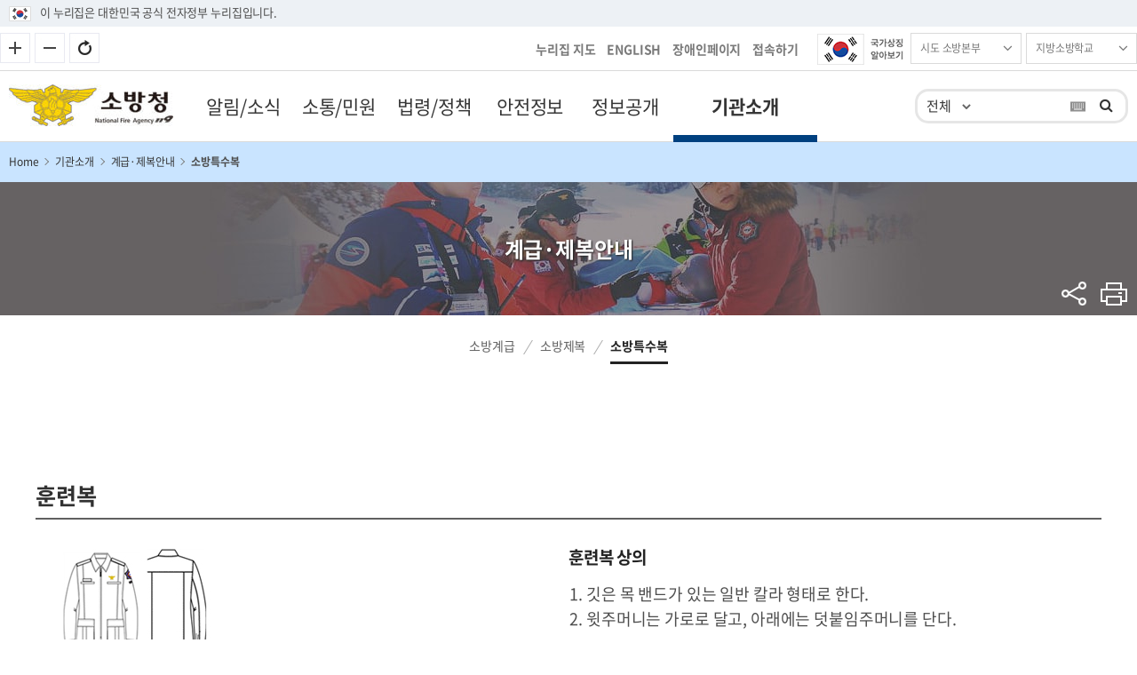

--- FILE ---
content_type: text/html;charset=utf-8
request_url: https://nfa.go.kr/nfa/introduce/classinfo/specialclothing/;jsessionid=p9kyJjBPHGO4FsGAZJ-X4mQx.nfa21
body_size: 85769
content:




























<!DOCTYPE html>
<html lang="ko" class="sub">
	<head>
		<meta http-equiv="Content-Type" content="text/html; charset=UTF-8">
		<meta http-equiv="X-UA-Compatible" content="IE=edge">
		<meta name="viewport" content="width=device-width, initial-scale=1.0, minimum-scale=1.0">
		<title>소방특수복&lt; 계급·제복안내&lt; 기관소개&lt; 소방청</title>
		<meta name="subject" content="소방청">
		<meta name="description" content="소방청">
		<meta name="Keywords" content="소방청,알림&middot;소식,정보공개,민원,제안,정책자료,기관소개">
		<!-- <link rel="shortcut icon" href="favicon.ico" type="image/x-icon" /> -->
		
		


<link type="text/css" href="/nfa/common/css/font-awesome.min.css" media='all' rel='stylesheet' />
<link type="text/css" href="/nfa/common/css/jquery.mCustomScrollbar.min.css" media='all' rel='stylesheet' />
<link type="text/css" href="/nfa/common/css/style.css" media='all' rel='stylesheet' />
<link type="text/css" href="/nfa/common/css/sub.css?v=20241017" media='all' rel='stylesheet' />

<link type="text/css" href="/nfa/common/css/board.css" media='all' rel='stylesheet' />


          <link rel="stylesheet" href="/nfa/common/css/print.css" media="print" />
		<script src="https://code.jquery.com/jquery-1.12.4.min.js" integrity="sha256-ZosEbRLbNQzLpnKIkEdrPv7lOy9C27hHQ+Xp8a4MxAQ=" crossorigin="anonymous"></script>
		<!--[if lte IE 9]>
			<link rel="stylesheet" href="/nfa/common/css/ie9.css">
			<script src="/nfa/common/js/html5shiv.min.js"></script>
			<script src="/nfa/common/js/jquery.pseudo.js"></script>
			<script src="/nfa/common/js/selectivizr-min.js"></script>
		<![endif]-->
          <!-- Global site tag (gtag.js) - Google Analytics -->
<script async src="https://www.googletagmanager.com/gtag/js?id=UA-117784262-1"></script>
<script>
  window.dataLayer = window.dataLayer || [];
  function gtag(){dataLayer.push(arguments);}
  gtag('js', new Date());

  gtag('config', 'UA-117784262-1');
</script>
	</head>
	<body>
		<div class="skipnav">
			<a href="#content-start">본문 바로가기</a>
		</div>
		<!-- s: #wrap -->
		<div id="wrap" class="sub6">
			<!-- s: #header -->
			




















<!-- <script src="/nfa/common/js/vki-keyboard.js"></script>
<link type="text/css" href="/nfa/common/css/keyboard.min.css?v=1.0" media='all' rel='stylesheet' /> -->
<script src="/nfa/common/js/vkeyboard.min.js?v=1.1"></script>
<link type="text/css" href="/nfa/common/css/vkeyboard.css" media='all' rel='stylesheet' />
<link type="text/css" href="/nfa/common/css/search.css" media='all' rel='stylesheet' />

	<header id="header">
	
		<!-- hearder 상단바-->
		<div id="gov_line" >
			<div class="gov_in"><img src="http://www.nfa.go.kr/nfa/common/img/2023022813174449366.png?v=20241122" alt="eg(전자정부)" style="vertical-align:middle; margin-right: 10px;">이 누리집은 대한민국 공식 전자정부 누리집입니다.</div>
		</div>
		<div id="h_top">
			
			<ul>
				<!-- 20231116 추가 start-->
				<li>
					<ul class="z_in">
						<li><button class="btn-util zoom-in" type="button" onclick="zoomScrin('plus')"><span class="blind">크게</span></button></li>
						<li><button class="btn-util zoom-out" type="button" onclick="zoomScrin('minus')"><span class="blind">작게</span></button></li>
						<li><button class="btn-util zoom-reset" type="button" onclick="zoomScrin(0)"><span class="blind">원래대로</span></button></li>
					</ul>
				</li>
				<!-- 20231116 추가 end-->
				<!-- <li>
					<p class="gov-info"><img src="http://www.nfa.go.kr/nfa/common/img/2023022813174449366.png" alt="eg(전자정부)">이 누리집은 대한민국 공식 전자정부 누리집입니다.</p>
					<span class="n_vision"><img src="/nfa/common/img/n_vision.png" alt="다시 대한민국! 새로운 국민의 나라"></span>	
					hyc 20220707 : 주석처리					
					<div class="boda"><a title="보다나은소방청" href="https://www.innogov.go.kr" target="_blank">보다나은소방청</a></div>					
				</li> -->
				<!-- 배너 -->
				<!-- <li><img src="/nfa/common/images/main/h_top_01.jpg" alt="11월9일 소방의날" ></li> -->
				<!-- <li><img src="/nfa/common/images/main/h_top_02.jpg" alt="11월은 불조심 강조의달" ></li> -->
				<!-- <li><img src="/nfa/common/images/main/h_top_03.jpg" alt="추운겨울 실내안전사고에 주의하세요" ></li> -->
				<!-- <li><img src="/nfa/common/images/main/h_top_04.jpg" alt="봄철 산불조심" ></li> -->
				<!-- <li><img src="/nfa/common/images/main/h_top_05.jpg" alt="보훈의달" ></li> -->
				<!-- <li><img src="/nfa/common/images/main/h_top_06.jpg" alt="여름철안전지키기" ></li> -->
				<!-- <li><img src="/nfa/common/images/main/h_top_07.jpg" alt="추석연휴" ></li> -->
				<!-- <li><img src="/nfa/common/images/main/h_top_08.jpg" alt="가을" ></li> -->
				<!-- hyc 2023.02.24 -->
				<!-- <li><img src="/nfa/common/images/main/h_top_03.jpg" alt="추운겨울 실내안전사고에 주의하세요" ></li> -->
				
				<li>
					<!-- 20230228 삭제
					<section class="section-sns">
						<h3 class="blind">sns바로가기</h3>
						<ul>
							<li class="facebook"><a href="https://www.facebook.com/safeppy" target="_blank" title="facebook 새창열림">Facebook</a></li>
							<li class="twitter"><a href="https://twitter.com/safeppy" target="_blank" title="twitter 새창열림">twitter</a></li>
							<li class="youtube"><a href="https://www.youtube.com/channel/UCbPBCZhgG_kX_1Wb0cdu5lw" target="_blank" title="youtube 새창열림">Youtube</a></li>
							<li class="instagram"><a href="https://www.instagram.com/korea_fire_119/" target="_blank" title="instagram 새창열림">Instagram</a></li>							
							<li class="blog"><a href="https://blog.naver.com/safeppy" target="_blank" title="blog 새창열림">Blog</a></li>
							<li class="kakaoplus"><a href="https://pf.kakao.com/_LxixfhC" target="_blank" title="kakao plus 새창열림">kakaoplus</a></li>							
						</ul>
					</section>
					-->
					<!-- 20230228 김다은 이동 -->
					<div class="t_link">
						<a href="/nfa/operationguide/sitemap/" title="누리집 지도 바로가기">누리집 지도</a>
						<a href="/eng/">ENGLISH</a>
						<a href="/adp/">장애인페이지</a>
					</div>	
							
					
					<button type="button" onclick="loginPopup();" title="새창열림" class="login_pop" style="cursor:pointer">접속하기</button>
					<script>
						function loginPopup(){
							var url = "/nfa/loginPopup.jsp";
							window.open(url,"LOGIN","width=500, height=414, left=600");
						}                             
					</script>
					
					&nbsp;&nbsp;
					<a href="http://www.mois.go.kr/frt/sub/popup/p_taegugki_banner/screen.do" target="_blank" title="새창 열림" class="taegugrki">국가상징 알아보기</a>
					<!-- <span class="n_vision"><img src="/nfa/common/img/n_vision.png" alt="다시 대한민국! 새로운 국민의 나라"></span>	-->
					
					<!-- 20240314 s-->
					<section class="related-site">
						<h3 class="blind">링크 및 관련누리집</h3>
						<div class="site-content">
							<dl>
								<dt class="link-title">
									<button>시도 소방본부</button>
								</dt>
								<dd class="link-list">
									<ul>
										<li><a href="http://www.rescue.go.kr/" target="_blank" title="새창열림">중앙119구조본부</a></li>
										<li><a href="http://fire.seoul.go.kr" target="_blank" title="새창열림">서울소방재난본부</a></li>
										<li><a href="http://119.busan.go.kr/" target="_blank" title="새창열림">부산소방본부</a></li>
										<li><a href="https://www.incheon.go.kr/119/index" target="_blank" title="새창열림">인천소방본부</a></li>
										<li><a href="http://www.daegu.go.kr/119/" target="_blank" title="새창열림">대구소방안전본부</a></li>																	
										<li><a href="https://www.gwangju.go.kr/fire/" target="_blank" title="새창열림">광주소방안전본부</a></li>
										<li><a href="http://www.daejeon.go.kr/dj119/index.do" target="_blank" title="새창열림">대전소방본부</a></li>
										<li><a href="http://fire.ulsan.go.kr/" target="_blank" title="새창열림">울산소방본부</a></li>
										<li><a href="http://119.sejong.go.kr/" target="_blank" title="새창열림">세종특별자치시소방본부</a></li>
										<li><a href="https://119.gg.go.kr/" target="_blank" title="새창열림">경기소방재난본부</a></li>
										<li><a href="https://119.gg.go.kr/north/" target="_blank" title="새창열림">경기북부소방재난본부</a></li>
										<li><a href="https://fire.gwd.go.kr/" target="_blank" title="새창열림">강원특별자치도소방본부</a></li>
										<li><a href="http://cb119.chungbuk.go.kr/" target="_blank" title="새창열림">충북소방본부</a></li>
										<li><a href="http://www.cn119.go.kr/index.cn119" target="_blank" title="새창열림">충남소방본부</a></li>
										<li><a href="http://www.sobang.kr/" target="_blank" title="새창열림">전북특별자치도소방안전본부</a></li>
										<li><a href="https://www.jnsobang.go.kr/" target="_blank" title="새창열림">전남소방본부</a></li>
										<li><a href="http://gb119.go.kr/" target="_blank" title="새창열림">경북소방본부</a></li>
										<li><a href="http://www.gnfire.go.kr/" target="_blank" title="새창열림">경남소방본부</a></li>
										<li><a href="https://www.changwon.go.kr/119/" target="_blank" title="새창열림">창원소방본부</a></li>
										<li><a href="https://www.jeju.go.kr/group/part12.htm" target="_blank" title="새창열림">제주특별자치도소방안전본부</a></li>
									</ul>
								</dd>
							</dl>
							<dl>
								<dt class="link-title">
									<button>지방소방학교</button>
								</dt>
								<dd class="link-list">
									<ul>
										<li><a href="http://www.nfa.go.kr/nfsa/" target="_blank" title="새창열림">중앙소방학교</a></li>
										<li><a href="https://sobang.eseoul.go.kr" target="_blank" title="새창열림">서울소방학교</a></li>
										<li><a href="http://119.busan.go.kr/edu/index" target="_blank" title="새창열림">부산소방학교</a></li>
										<li><a href="https://www.gwangju.go.kr/fire/contentsView.do?pageId=fire122" target="_blank" title="새창열림">광주소방학교</a></li>
										<li><a href="https://119.gg.go.kr/academy" target="_blank" title="새창열림">경기소방학교</a></li>
										<li><a href="http://www.cn119.go.kr/academy/index.cn119" target="_blank" title="새창열림">충청소방학교</a></li>
										<li><a href="http://gb119.go.kr/gfa/" target="_blank" title="새창열림">경북소방학교</a></li>
										<li><a href="https://fire.gwd.go.kr/school" target="_blank" title="새창열림">강원소방학교</a></li>
									</ul>
								</dd>
							</dl>
						</div>
					</section>
					<!-- 20240314 e-->
				</li>
			</ul>
		</div>
		<!-- hyc 2021.09.09 end : h_top 추가-->
		
		<!-- 로고 메뉴 검색창 -->
		
		<!-- hyc 2021.09.09 start : container 변경-->
		
		<div class="container">
			<!-- 로고 -->
			<h1 class="header-logo"><a href="/nfa/">소방청</a></h1>
			<!-- <div class="header-link"><a title="보다나은소방청" href="https://www.innogov.go.kr" target="_blank">보다나은소방청</a></div> -->
			<!-- 20220105 김다은 s2 -->
			<!-- hyc : 2023.02.24 -->
			<!-- <div class="header-link"><a title="119안전신고센터 신고하기" href="http://www.119.go.kr" target="_blank">119안전신고센터 신고하기</a></div> -->
			<!-- 20220105 김다은 e2 -->
			
			<!-- 메뉴 -->
			<div class="btn-menu-box">
				<button type="button" class="btn-navi sch" title="통합검색 레이어" onclick="krdsFunc.popupEvent('#popTotalSch');"><span>통합검색</span></button>
				<button type="button" class="btn-menu"><span>누리집지도</span></button>
			</div>
			<!-- hyc 2021.09.09 end : select-box lang 변경-->
			
			<!-- hyc 2021.09.09 end : h_top 추가-->
			<nav id="gnb">
				<div class="m-nav-bg"><strong class="m_title">전체메뉴</strong></div>
				<div class="gnb-wrap">

					<h2 class="blind">전체메뉴보기</h2>
					<div class="gnb-container">
						<ul class="mobile-util">
							<li>
								<div class="sitemap"><a href="/nfa/operationguide/sitemap/" title="누리집 지도 바로가기">누리집 지도</a></div>
							</li>
							<li><a href="/eng/">ENGLISH</a></li>
						</ul>
						<!-- s: .gnb -->
						<ul class="top-menu depth1" id="topmenu">
							
								
								
								
								
							

	<li class="Inb01 on"><a href="/nfa/news">알림/소식</a>
		
			<div class="menu-div Inbsub01">
				<ul class="depth2">
					
						<li class="sub1_1 ">
							
								<a href="/nfa/news/pressrelease;jsessionid=panbJ-vTtEFzuz6kHXciNiof.nfa21" title="보도자료">보도자료</a>
							
							
							
								<div class="menu-div">
									<ul class="depth3">
										
											<li class="sub1_1_1 ">
												
													<a href="/nfa/news/pressrelease/press;jsessionid=panbJ-vTtEFzuz6kHXciNiof.nfa21" title="보도자료">보도자료</a>
												
												
											</li>
										
											<li class="sub1_1_2 ">
												
													<a href="/nfa/news/pressrelease/explanation;jsessionid=panbJ-vTtEFzuz6kHXciNiof.nfa21" title="설명자료">설명자료</a>
												
												
											</li>
										
									</ul>
								</div>
							
						</li>
					
						<li class="sub1_2 ">
							
								<a href="/nfa/news/disasterNews;jsessionid=panbJ-vTtEFzuz6kHXciNiof.nfa21" title="재난사고뉴스">재난사고뉴스</a>
							
							
							
						</li>
					
						<li class="sub1_3 ">
							
								<a href="/nfa/news/notice;jsessionid=panbJ-vTtEFzuz6kHXciNiof.nfa21" title="공지사항">공지사항</a>
							
							
							
						</li>
					
						<li class="sub1_4 ">
							
								<a href="/nfa/news/orderingplan;jsessionid=panbJ-vTtEFzuz6kHXciNiof.nfa21" title="입찰안내">입찰안내</a>
							
							
							
						</li>
					
						<li class="sub1_5 ">
							
								<a href="/nfa/news/job;jsessionid=panbJ-vTtEFzuz6kHXciNiof.nfa21" title="일자리정보">일자리정보</a>
							
							
							
								<div class="menu-div">
									<ul class="depth3">
										
											<li class="sub1_5_1 ">
												
													<a href="/nfa/news/job/nfajob;jsessionid=panbJ-vTtEFzuz6kHXciNiof.nfa21" title="소방청">소방청</a>
												
												
											</li>
										
											<li class="sub1_5_2 ">
												
												
													<a href="https://www.work24.go.kr/wk/a/b/1200/retriveDtlEmpSrchList.do?occupation=158200%2C158201%2C158202%2C158203%2C158300%2C240200&resultCnt=10&codeDepth2Info=11000&currentPageNo=1&sortField=DATE&sortOrderBy=DESC&benefitSrchAndOr=O&occupationParam=158200%2C1582" title="고용24 링크가 새창으로 열립니다." target="_blank" class="exlink">고용24<i class="ico-link"></i></a>
												
											</li>
										
											<li class="sub1_5_3 ">
												
													<a href="/nfa/news/job/recruitmentSacrifice;jsessionid=panbJ-vTtEFzuz6kHXciNiof.nfa21" title="소방가족 복지지원">소방가족 복지지원</a>
												
												
											</li>
										
											<li class="sub1_5_4 ">
												
													<a href="/nfa/news/job/supportSacrifice;jsessionid=panbJ-vTtEFzuz6kHXciNiof.nfa21" title="소방가족 복지지원 안내">소방가족 복지지원 안내</a>
												
												
											</li>
										
									</ul>
								</div>
							
						</li>
					
						<li class="sub1_6 ">
							
								<a href="/nfa/news/firesafe;jsessionid=panbJ-vTtEFzuz6kHXciNiof.nfa21" title="소방안전활동상황">소방안전활동상황</a>
							
							
							
								<div class="menu-div">
									<ul class="depth3">
										
											<li class="sub1_6_1 ">
												
													<a href="/nfa/news/firesafe/dailyfire;jsessionid=panbJ-vTtEFzuz6kHXciNiof.nfa21" title="일일소방활동상황">일일소방활동상황</a>
												
												
											</li>
										
											<li class="sub1_6_2 ">
												
													<a href="/nfa/news/firesafe/dailyresult;jsessionid=panbJ-vTtEFzuz6kHXciNiof.nfa21" title="일일소방항공실적">일일소방항공실적</a>
												
												
											</li>
										
									</ul>
								</div>
							
						</li>
					
						<li class="sub1_7 ">
							
								<a href="/nfa/news/overseasInfo;jsessionid=panbJ-vTtEFzuz6kHXciNiof.nfa21" title="해외소방정보">해외소방정보</a>
							
							
							
								<div class="menu-div">
									<ul class="depth3">
										
											<li class="sub1_7_1 ">
												
													<a href="/nfa/news/overseasInfo/firereport;jsessionid=panbJ-vTtEFzuz6kHXciNiof.nfa21" title="세계소방리포트">세계소방리포트</a>
												
												
											</li>
										
											<li class="sub1_7_2 ">
												
													<a href="/nfa/news/overseasInfo/overseaBizTrip;jsessionid=panbJ-vTtEFzuz6kHXciNiof.nfa21" title="공무국외출장정보">공무국외출장정보</a>
												
												
											</li>
										
											<li class="sub1_7_3 ">
												
													<a href="/nfa/news/overseasInfo/map;jsessionid=panbJ-vTtEFzuz6kHXciNiof.nfa21" title="국제교류협력현황정보">국제교류협력현황정보</a>
												
												
											</li>
										
									</ul>
								</div>
							
						</li>
					
						<li class="sub1_8 ">
							
								<a href="/nfa/news/safekorea;jsessionid=panbJ-vTtEFzuz6kHXciNiof.nfa21" title="소방청 소식지">소방청 소식지</a>
							
							
							
						</li>
					
				</ul>
			</div>
		
	</li>

							
								
								
								
								
							

	<li class="Inb02 on"><a href="/nfa/communication">소통/민원</a>
		
			<div class="menu-div Inbsub02">
				<ul class="depth2">
					
						<li class="sub2_1 ">
							
								<a href="/nfa/communication/fireart;jsessionid=panbJ-vTtEFzuz6kHXciNiof.nfa21" title="소방문화관">소방문화관</a>
							
							
							
								<div class="menu-div">
									<ul class="depth3">
										
											<li class="sub2_1_1 ">
												
													<a href="/nfa/communication/fireart/award;jsessionid=panbJ-vTtEFzuz6kHXciNiof.nfa21" title="119문화상">119문화상</a>
												
												
											</li>
										
											<li class="sub2_1_2 ">
												
													<a href="/nfa/communication/fireart/contest;jsessionid=panbJ-vTtEFzuz6kHXciNiof.nfa21" title="소방안전공모전">소방안전공모전</a>
												
												
											</li>
										
									</ul>
								</div>
							
						</li>
					
						<li class="sub2_2 ">
							
								<a href="/nfa/communication/complaint;jsessionid=panbJ-vTtEFzuz6kHXciNiof.nfa21" title="민원·질의">민원·질의</a>
							
							
							
								<div class="menu-div">
									<ul class="depth3">
										
											<li class="sub2_2_1 ">
												
												
													<a href="https://www.safeland.go.kr/somin/index.do" title="소방민원행정 링크가 새창으로 열립니다." target="_blank" class="exlink">소방민원행정<i class="ico-link"></i></a>
												
											</li>
										
											<li class="sub2_2_2 ">
												
												
													<a href="https://www.safeland.go.kr/safeland/index.do" title="소방시설민원질의 링크가 새창으로 열립니다." target="_blank" class="exlink">소방시설민원질의<i class="ico-link"></i></a>
												
											</li>
										
											<li class="sub2_2_3 ">
												
												
													<a href="https://www.ekffa.or.kr/front" title="소방시설협회 링크가 새창으로 열립니다." target="_blank" class="exlink">소방시설협회<i class="ico-link"></i></a>
												
											</li>
										
											<li class="sub2_2_4 ">
												
												
													<a href="https://www.epeople.go.kr//" title="온라인 민원신청 링크가 새창으로 열립니다." target="_blank" class="exlink">온라인 민원신청<i class="ico-link"></i></a>
												
											</li>
										
											<li class="sub2_2_5 ">
												
												
													<a href="https://www.safetyreport.go.kr/#safereport/safereport" title="안전신문고 링크가 새창으로 열립니다." target="_blank" class="exlink">안전신문고<i class="ico-link"></i></a>
												
											</li>
										
											<li class="sub2_2_6 ">
												
													<a href="/nfa/communication/complaint/reportcenter;jsessionid=panbJ-vTtEFzuz6kHXciNiof.nfa21" title="신고센터">신고센터</a>
												
												
											</li>
										
											<li class="sub2_2_7 ">
												
													<a href="/nfa/communication/complaint/activeInstitution;jsessionid=panbJ-vTtEFzuz6kHXciNiof.nfa21" title="적극행정">적극행정</a>
												
												
											</li>
										
											<li class="sub2_2_8 ">
												
												
													<a href="https://www.epeople.go.kr/idea/index.npaid" title="국민의견 및 칭찬 링크가 새창으로 열립니다." target="_blank" class="exlink">국민의견 및 칭찬<i class="ico-link"></i></a>
												
											</li>
										
											<li class="sub2_2_9 ">
												
													<a href="/nfa/communication/complaint/template;jsessionid=panbJ-vTtEFzuz6kHXciNiof.nfa21" title="각종 서식">각종 서식</a>
												
												
											</li>
										
									</ul>
								</div>
							
						</li>
					
						<li class="sub2_3 ">
							
								<a href="/nfa/communication/sinmungo;jsessionid=panbJ-vTtEFzuz6kHXciNiof.nfa21" title="규제개혁 신문고">규제개혁 신문고</a>
							
							
							
						</li>
					
						<li class="sub2_4 ">
							
								<a href="/nfa/communication/0018;jsessionid=panbJ-vTtEFzuz6kHXciNiof.nfa21" title="자주 묻는 질문">자주 묻는 질문</a>
							
							
							
						</li>
					
						<li class="sub2_5 ">
							
							
								<a href="https://www.better.go.kr/zz.main.PortalMain.laf" title="규제정보포털 링크가 새창으로 열립니다." target="_blank" class="exlink">규제정보포털<i class="ico-link"></i></a>
							
							
								<div class="menu-div">
									<ul class="depth3">
										
											<li class="sub2_5_1 ">
												
												
													<a href="https://www.better.go.kr/rz.task.TaskAllSlPL.laf?link_mini_cd=1661000" title="규제혁신 과제현황 링크가 새창으로 열립니다." target="_blank" class="exlink">규제혁신 과제현황<i class="ico-link"></i></a>
												
											</li>
										
									</ul>
								</div>
							
						</li>
					
				</ul>
			</div>
		
	</li>

							
								
								
								
								
							

	<li class="Inb03 on"><a href="/nfa/publicrelations">법령/정책</a>
		
			<div class="menu-div Inbsub03">
				<ul class="depth2">
					
						<li class="sub3_1 ">
							
								<a href="/nfa/publicrelations/industrialrearing;jsessionid=panbJ-vTtEFzuz6kHXciNiof.nfa21" title="소방산업육성">소방산업육성</a>
							
							
							
								<div class="menu-div">
									<ul class="depth3">
										
											<li class="sub3_1_1 ">
												
													<a href="/nfa/publicrelations/industrialrearing/exhibition;jsessionid=panbJ-vTtEFzuz6kHXciNiof.nfa21" title="국제 소방안전 박람회">국제 소방안전 박람회</a>
												
												
											</li>
										
											<li class="sub3_1_2 ">
												
												
													<a href="https://www.kfi.or.kr/portal/main/main.do" title="소방산업기술원 링크가 새창으로 열립니다." target="_blank" class="exlink">소방산업기술원<i class="ico-link"></i></a>
												
											</li>
										
									</ul>
								</div>
							
						</li>
					
						<li class="sub3_2 ">
							
								<a href="/nfa/publicrelations/legalinformation;jsessionid=panbJ-vTtEFzuz6kHXciNiof.nfa21" title="법령정보">법령정보</a>
							
							
							
								<div class="menu-div">
									<ul class="depth3">
										
											<li class="sub3_2_1 ">
												
													<a href="/nfa/publicrelations/legalinformation/jurisdiction;jsessionid=panbJ-vTtEFzuz6kHXciNiof.nfa21" title="소관법령">소관법령</a>
												
												
											</li>
										
											<li class="sub3_2_2 ">
												
													<a href="/nfa/publicrelations/legalinformation/instruction;jsessionid=panbJ-vTtEFzuz6kHXciNiof.nfa21" title="훈령·예규·고시">훈령·예규·고시</a>
												
												
											</li>
										
											<li class="sub3_2_3 ">
												
													<a href="/nfa/publicrelations/legalinformation/notice;jsessionid=panbJ-vTtEFzuz6kHXciNiof.nfa21" title="공고·공시">공고·공시</a>
												
												
											</li>
										
											<li class="sub3_2_4 ">
												
													<a href="/nfa/publicrelations/legalinformation/legislation;jsessionid=panbJ-vTtEFzuz6kHXciNiof.nfa21" title="입법예고">입법예고</a>
												
												
											</li>
										
											<li class="sub3_2_5 ">
												
													<a href="/nfa/publicrelations/legalinformation/administration;jsessionid=panbJ-vTtEFzuz6kHXciNiof.nfa21" title="행정예고">행정예고</a>
												
												
											</li>
										
											<li class="sub3_2_6 ">
												
													<a href="/nfa/publicrelations/legalinformation/present;jsessionid=panbJ-vTtEFzuz6kHXciNiof.nfa21" title="입법현황">입법현황</a>
												
												
											</li>
										
											<li class="sub3_2_7 ">
												
													<a href="/nfa/publicrelations/legalinformation/glegislationplan;jsessionid=panbJ-vTtEFzuz6kHXciNiof.nfa21" title="정부입법계획">정부입법계획</a>
												
												
											</li>
										
											<li class="sub3_2_8 ">
												
													<a href="/nfa/publicrelations/legalinformation/interpretation;jsessionid=panbJ-vTtEFzuz6kHXciNiof.nfa21" title="법령해석정보">법령해석정보</a>
												
												
											</li>
										
											<li class="sub3_2_9 ">
												
													<a href="/nfa/publicrelations/legalinformation/archives;jsessionid=panbJ-vTtEFzuz6kHXciNiof.nfa21" title="법령자료실">법령자료실</a>
												
												
											</li>
										
									</ul>
								</div>
							
						</li>
					
						<li class="sub3_3 ">
							
								<a href="/nfa/publicrelations/policyarchive;jsessionid=panbJ-vTtEFzuz6kHXciNiof.nfa21" title="정책자료실">정책자료실</a>
							
							
							
								<div class="menu-div">
									<ul class="depth3">
										
											<li class="sub3_3_1 ">
												
													<a href="/nfa/publicrelations/policyarchive/policyresearch;jsessionid=panbJ-vTtEFzuz6kHXciNiof.nfa21" title="소방정책연구자료">소방정책연구자료</a>
												
												
											</li>
										
											<li class="sub3_3_2 ">
												
													<a href="/nfa/publicrelations/policyarchive/promotion;jsessionid=panbJ-vTtEFzuz6kHXciNiof.nfa21" title="홍보자료">홍보자료</a>
												
												
											</li>
										
											<li class="sub3_3_3 ">
												
													<a href="/nfa/publicrelations/policyarchive/mainplans;jsessionid=panbJ-vTtEFzuz6kHXciNiof.nfa21" title="주요업무계획">주요업무계획</a>
												
												
											</li>
										
											<li class="sub3_3_4 ">
												
													<a href="/nfa/publicrelations/policyarchive/govtasks;jsessionid=panbJ-vTtEFzuz6kHXciNiof.nfa21" title="국정과제">국정과제</a>
												
												
											</li>
										
											<li class="sub3_3_5 ">
												
													<a href="/nfa/publicrelations/policyarchive/workResults;jsessionid=panbJ-vTtEFzuz6kHXciNiof.nfa21" title="업무성과">업무성과</a>
												
												
											</li>
										
											<li class="sub3_3_6 ">
												
													<a href="/nfa/publicrelations/policyarchive/firepolicy;jsessionid=panbJ-vTtEFzuz6kHXciNiof.nfa21" title="소방정책자료">소방정책자료</a>
												
												
											</li>
										
									</ul>
								</div>
							
						</li>
					
				</ul>
			</div>
		
	</li>

							
								
								
								
								
							

	<li class="Inb04 on"><a href="/nfa/safetyinfo">안전정보</a>
		
			<div class="menu-div Inbsub04">
				<ul class="depth2">
					
						<li class="sub4_1 ">
							
								<a href="/nfa/safetyinfo/lifesafety;jsessionid=panbJ-vTtEFzuz6kHXciNiof.nfa21" title="생활안전정보">생활안전정보</a>
							
							
							
								<div class="menu-div">
									<ul class="depth3">
										
											<li class="sub4_1_1 ">
												
													<a href="/nfa/safetyinfo/lifesafety/0001;jsessionid=panbJ-vTtEFzuz6kHXciNiof.nfa21" title="교육자료">교육자료</a>
												
												
											</li>
										
											<li class="sub4_1_2 ">
												
													<a href="/nfa/safetyinfo/lifesafety/0005;jsessionid=panbJ-vTtEFzuz6kHXciNiof.nfa21" title="체험안내">체험안내</a>
												
												
											</li>
										
											<li class="sub4_1_3 ">
												
													<a href="/nfa/safetyinfo/lifesafety/stats;jsessionid=panbJ-vTtEFzuz6kHXciNiof.nfa21" title="통계">통계</a>
												
												
											</li>
										
									</ul>
								</div>
							
						</li>
					
						<li class="sub4_2 ">
							
								<a href="/nfa/safetyinfo/emergencyservice;jsessionid=panbJ-vTtEFzuz6kHXciNiof.nfa21" title="구급서비스">구급서비스</a>
							
							
							
								<div class="menu-div">
									<ul class="depth3">
										
											<li class="sub4_2_1 ">
												
													<a href="/nfa/safetyinfo/emergencyservice/urelaxcallservice;jsessionid=panbJ-vTtEFzuz6kHXciNiof.nfa21" title="119 안심콜서비스">119 안심콜서비스</a>
												
												
											</li>
										
											<li class="sub4_2_2 ">
												
													<a href="/nfa/safetyinfo/emergencyservice/119Marinemedical;jsessionid=panbJ-vTtEFzuz6kHXciNiof.nfa21" title="해외에서 119상담">해외에서 119상담</a>
												
												
											</li>
										
											<li class="sub4_2_3 ">
												
													<a href="/nfa/safetyinfo/emergencyservice/119emergencydeclaration;jsessionid=panbJ-vTtEFzuz6kHXciNiof.nfa21" title="119 구급신고 요령">119 구급신고 요령</a>
												
												
											</li>
										
											<li class="sub4_2_4 ">
												
													<a href="/nfa/safetyinfo/emergencyservice/emergencydeclarationbefore;jsessionid=panbJ-vTtEFzuz6kHXciNiof.nfa21" title="119 구급차 도착전 준비">119 구급차 도착전 준비</a>
												
												
											</li>
										
									</ul>
								</div>
							
						</li>
					
						<li class="sub4_3 ">
							
								<a href="/nfa/safetyinfo/residentialfire;jsessionid=panbJ-vTtEFzuz6kHXciNiof.nfa21" title="주택용소방시설">주택용소방시설</a>
							
							
							
								<div class="menu-div">
									<ul class="depth3">
										
											<li class="sub4_3_1 ">
												
													<a href="/nfa/safetyinfo/residentialfire/residentialfire;jsessionid=panbJ-vTtEFzuz6kHXciNiof.nfa21" title="주택용 소방시설">주택용 소방시설</a>
												
												
											</li>
										
											<li class="sub4_3_2 ">
												
													<a href="/nfa/safetyinfo/residentialfire/onestop;jsessionid=panbJ-vTtEFzuz6kHXciNiof.nfa21" title="통합 지원 센터">통합 지원 센터</a>
												
												
											</li>
										
											<li class="sub4_3_3 ">
												
													<a href="/nfa/safetyinfo/residentialfire/present;jsessionid=panbJ-vTtEFzuz6kHXciNiof.nfa21" title="주택화재통계">주택화재통계</a>
												
												
											</li>
										
											<li class="sub4_3_4 ">
												
													<a href="/nfa/safetyinfo/residentialfire/example;jsessionid=panbJ-vTtEFzuz6kHXciNiof.nfa21" title="해외사례">해외사례</a>
												
												
											</li>
										
									</ul>
								</div>
							
						</li>
					
						<li class="sub4_4 ">
							
							
								<a href="https://bigdata-119.kr" title="소방안전 빅데이터 플랫폼 링크가 새창으로 열립니다." target="_blank" class="exlink">소방안전 빅데이터 플랫폼<i class="ico-link"></i></a>
							
							
						</li>
					
						<li class="sub4_5 ">
							
							
								<a href="https://safeland.go.kr/somin/flbyFgtFctyDetail.do" title="숙박시설 스프링클러 링크가 새창으로 열립니다." target="_blank" class="exlink">숙박시설 스프링클러<i class="ico-link"></i></a>
							
							
						</li>
					
						<li class="sub4_6 ">
							
							
								<a href="http://www.safekorea.go.kr/idsiSFK/neo/sfk/cs/contents/prevent/prevent01.html?menuSeq=126" title="재난별행동요령 링크가 새창으로 열립니다." target="_blank" class="exlink">재난별행동요령<i class="ico-link"></i></a>
							
							
						</li>
					
				</ul>
			</div>
		
	</li>

							
								
								
								
								
							

	<li class="Inb05 on"><a href="/nfa/releaseinformation">정보공개</a>
		
			<div class="menu-div Inbsub05">
				<ul class="depth2">
					
						<li class="sub5_1 ">
							
								<a href="/nfa/releaseinformation/beforehand;jsessionid=panbJ-vTtEFzuz6kHXciNiof.nfa21" title="사전정보공개">사전정보공개</a>
							
							
							
								<div class="menu-div">
									<ul class="depth3">
										
											<li class="sub5_1_1 ">
												
													<a href="/nfa/releaseinformation/beforehand/internal;jsessionid=panbJ-vTtEFzuz6kHXciNiof.nfa21" title="비공개대상">비공개대상</a>
												
												
											</li>
										
											<li class="sub5_1_2 ">
												
													<a href="/nfa/releaseinformation/beforehand/inspectionresult;jsessionid=panbJ-vTtEFzuz6kHXciNiof.nfa21" title="감사결과">감사결과</a>
												
												
											</li>
										
											<li class="sub5_1_3 ">
												
													<a href="/nfa/releaseinformation/beforehand/realnamesystem;jsessionid=panbJ-vTtEFzuz6kHXciNiof.nfa21" title="정책실명제">정책실명제</a>
												
												
											</li>
										
											<li class="sub5_1_4 ">
												
													<a href="/nfa/releaseinformation/beforehand/propulsioncost;jsessionid=panbJ-vTtEFzuz6kHXciNiof.nfa21" title="업무추진비">업무추진비</a>
												
												
											</li>
										
											<li class="sub5_1_5 ">
												
													<a href="/nfa/releaseinformation/beforehand/officiallist;jsessionid=panbJ-vTtEFzuz6kHXciNiof.nfa21" title="사전정보공표목록">사전정보공표목록</a>
												
												
											</li>
										
											<li class="sub5_1_6 ">
												
													<a href="/nfa/releaseinformation/beforehand/infolist;jsessionid=panbJ-vTtEFzuz6kHXciNiof.nfa21" title="정보목록">정보목록</a>
												
												
											</li>
										
											<li class="sub5_1_7 ">
												
													<a href="/nfa/releaseinformation/beforehand/opencert;jsessionid=panbJ-vTtEFzuz6kHXciNiof.nfa21" title="정부포상 후보자 공개검증">정부포상 후보자 공개검증</a>
												
												
											</li>
										
									</ul>
								</div>
							
						</li>
					
						<li class="sub5_2 ">
							
								<a href="/nfa/releaseinformation/financeinformation;jsessionid=panbJ-vTtEFzuz6kHXciNiof.nfa21" title="재정정보공개">재정정보공개</a>
							
							
							
								<div class="menu-div">
									<ul class="depth3">
										
											<li class="sub5_2_1 ">
												
													<a href="/nfa/releaseinformation/financeinformation/operatebudget;jsessionid=panbJ-vTtEFzuz6kHXciNiof.nfa21" title="세입세출예산운용현황">세입세출예산운용현황</a>
												
												
											</li>
										
											<li class="sub5_2_2 ">
												
													<a href="/nfa/releaseinformation/financeinformation/explainingmaterial;jsessionid=panbJ-vTtEFzuz6kHXciNiof.nfa21" title="사업별 설명자료">사업별 설명자료</a>
												
												
											</li>
										
									</ul>
								</div>
							
						</li>
					
						<li class="sub5_3 ">
							
								<a href="/nfa/releaseinformation/0010;jsessionid=panbJ-vTtEFzuz6kHXciNiof.nfa21" title="소방장비 정보">소방장비 정보</a>
							
							
							
								<div class="menu-div">
									<ul class="depth3">
										
											<li class="sub5_3_1 ">
												
													<a href="/nfa/releaseinformation/0010/0001;jsessionid=panbJ-vTtEFzuz6kHXciNiof.nfa21" title="기본규격">기본규격</a>
												
												
											</li>
										
											<li class="sub5_3_2 ">
												
													<a href="/nfa/releaseinformation/0010/relinfo;jsessionid=panbJ-vTtEFzuz6kHXciNiof.nfa21" title="관련정보">관련정보</a>
												
												
											</li>
										
									</ul>
								</div>
							
						</li>
					
						<li class="sub5_4 ">
							
								<a href="/nfa/releaseinformation/0011;jsessionid=panbJ-vTtEFzuz6kHXciNiof.nfa21" title="공공데이터">공공데이터</a>
							
							
							
								<div class="menu-div">
									<ul class="depth3">
										
											<li class="sub5_4_1 ">
												
													<a href="/nfa/releaseinformation/0011/0001;jsessionid=panbJ-vTtEFzuz6kHXciNiof.nfa21" title="공공데이터 개방">공공데이터 개방</a>
												
												
											</li>
										
											<li class="sub5_4_2 ">
												
													<a href="/nfa/releaseinformation/0011/0004;jsessionid=panbJ-vTtEFzuz6kHXciNiof.nfa21" title="공공데이터 홍보">공공데이터 홍보</a>
												
												
											</li>
										
											<li class="sub5_4_3 ">
												
													<a href="/nfa/releaseinformation/0011/0002;jsessionid=panbJ-vTtEFzuz6kHXciNiof.nfa21" title="공공데이터 오류신고">공공데이터 오류신고</a>
												
												
											</li>
										
									</ul>
								</div>
							
						</li>
					
						<li class="sub5_5 ">
							
							
								<a href="https://www.open.go.kr/com/main/mainView.do" title="정보공개 링크가 새창으로 열립니다." target="_blank" class="exlink">정보공개<i class="ico-link"></i></a>
							
							
								<div class="menu-div">
									<ul class="depth3">
										
											<li class="sub5_5_1 ">
												
												
													<a href="https://www.open.go.kr/infOthbc/infOthbc/infOthbc.do" title="정보공개안내 링크가 새창으로 열립니다." target="_blank" class="exlink">정보공개안내<i class="ico-link"></i></a>
												
											</li>
										
											<li class="sub5_5_2 ">
												
												
													<a href="https://www.open.go.kr/com/login/memberLogin.do" title="정보공개청구 링크가 새창으로 열립니다." target="_blank" class="exlink">정보공개청구<i class="ico-link"></i></a>
												
											</li>
										
									</ul>
								</div>
							
						</li>
					
						<li class="sub5_6 ">
							
								<a href="/nfa/releaseinformation/statisticalinformation;jsessionid=panbJ-vTtEFzuz6kHXciNiof.nfa21" title="통계정보">통계정보</a>
							
							
							
								<div class="menu-div">
									<ul class="depth3">
										
											<li class="sub5_6_1 ">
												
												
													<a href="https://www.nfds.go.kr/stat/general.do" title="화재현황통계 링크가 새창으로 열립니다." target="_blank" class="exlink">화재현황통계<i class="ico-link"></i></a>
												
											</li>
										
											<li class="sub5_6_2 ">
												
													<a href="/nfa/releaseinformation/statisticalinformation/main;jsessionid=panbJ-vTtEFzuz6kHXciNiof.nfa21" title="주요통계">주요통계</a>
												
												
											</li>
										
									</ul>
								</div>
							
						</li>
					
						<li class="sub5_7 ">
							
								<a href="/nfa/releaseinformation/0013;jsessionid=panbJ-vTtEFzuz6kHXciNiof.nfa21" title="업무안내">업무안내</a>
							
							
							
								<div class="menu-div">
									<ul class="depth3">
										
											<li class="sub5_7_1 ">
												
													<a href="/nfa/releaseinformation/0013/0007;jsessionid=panbJ-vTtEFzuz6kHXciNiof.nfa21" title="기획조정관">기획조정관</a>
												
												
											</li>
										
											<li class="sub5_7_2 ">
												
													<a href="/nfa/releaseinformation/0013/0008;jsessionid=panbJ-vTtEFzuz6kHXciNiof.nfa21" title="119대응국">119대응국</a>
												
												
											</li>
										
											<li class="sub5_7_3 ">
												
													<a href="/nfa/releaseinformation/0013/0009;jsessionid=panbJ-vTtEFzuz6kHXciNiof.nfa21" title="화재예방국">화재예방국</a>
												
												
											</li>
										
											<li class="sub5_7_4 ">
												
													<a href="/nfa/releaseinformation/0013/0010;jsessionid=panbJ-vTtEFzuz6kHXciNiof.nfa21" title="장비기술국">장비기술국</a>
												
												
											</li>
										
									</ul>
								</div>
							
						</li>
					
				</ul>
			</div>
		
	</li>

							
								
								
								
								
							

	<li class="Inb06 on"><a href="/nfa/introduce">기관소개</a>
		
			<div class="menu-div Inbsub06">
				<ul class="depth2">
					
						<li class="sub6_1 ">
							
								<a href="/nfa/introduce/directorinfo;jsessionid=panbJ-vTtEFzuz6kHXciNiof.nfa21" title="청장소개">청장소개</a>
							
							
							
								<div class="menu-div">
									<ul class="depth3">
										
											<li class="sub6_1_1 ">
												
													<a href="/nfa/introduce/directorinfo/greeting;jsessionid=panbJ-vTtEFzuz6kHXciNiof.nfa21" title="청장 인사말">청장 인사말</a>
												
												
											</li>
										
											<li class="sub6_1_2 ">
												
													<a href="/nfa/introduce/directorinfo/conversation;jsessionid=panbJ-vTtEFzuz6kHXciNiof.nfa21" title="청장과의 대화">청장과의 대화</a>
												
												
											</li>
										
											<li class="sub6_1_3 ">
												
													<a href="/nfa/introduce/directorinfo/0011;jsessionid=panbJ-vTtEFzuz6kHXciNiof.nfa21" title="청장일정">청장일정</a>
												
												
											</li>
										
											<li class="sub6_1_4 ">
												
													<a href="/nfa/introduce/directorinfo/movements;jsessionid=panbJ-vTtEFzuz6kHXciNiof.nfa21" title="청장동정">청장동정</a>
												
												
											</li>
										
											<li class="sub6_1_5 ">
												
													<a href="/nfa/introduce/directorinfo/c_history;jsessionid=panbJ-vTtEFzuz6kHXciNiof.nfa21" title="역대청장소개">역대청장소개</a>
												
												
											</li>
										
									</ul>
								</div>
							
						</li>
					
						<li class="sub6_2 ">
							
								<a href="/nfa/introduce/status;jsessionid=panbJ-vTtEFzuz6kHXciNiof.nfa21" title="일반현황">일반현황</a>
							
							
							
								<div class="menu-div">
									<ul class="depth3">
										
											<li class="sub6_2_1 ">
												
													<a href="/nfa/introduce/status/mainbusiness;jsessionid=panbJ-vTtEFzuz6kHXciNiof.nfa21" title="주요업무">주요업무</a>
												
												
											</li>
										
											<li class="sub6_2_2 ">
												
													<a href="/nfa/introduce/status/history;jsessionid=panbJ-vTtEFzuz6kHXciNiof.nfa21" title="연혁">연혁</a>
												
												
											</li>
										
											<li class="sub6_2_3 ">
												
													<a href="/nfa/introduce/status/firestationidfo;jsessionid=panbJ-vTtEFzuz6kHXciNiof.nfa21" title="전국소방기관 안내">전국소방기관 안내</a>
												
												
											</li>
										
											<li class="sub6_2_4 ">
												
													<a href="/nfa/introduce/status/fireairinfo;jsessionid=panbJ-vTtEFzuz6kHXciNiof.nfa21" title="소방항공 안내">소방항공 안내</a>
												
												
											</li>
										
									</ul>
								</div>
							
						</li>
					
						<li class="sub6_3 ">
							
								<a href="/nfa/introduce/symbolinfo;jsessionid=panbJ-vTtEFzuz6kHXciNiof.nfa21" title="상징소개">상징소개</a>
							
							
							
								<div class="menu-div">
									<ul class="depth3">
										
											<li class="sub6_3_1 ">
												
													<a href="/nfa/introduce/symbolinfo/symbol;jsessionid=panbJ-vTtEFzuz6kHXciNiof.nfa21" title="심벌">심벌</a>
												
												
											</li>
										
											<li class="sub6_3_2 ">
												
													<a href="/nfa/introduce/symbolinfo/character;jsessionid=panbJ-vTtEFzuz6kHXciNiof.nfa21" title="캐릭터">캐릭터</a>
												
												
											</li>
										
											<li class="sub6_3_3 ">
												
													<a href="/nfa/introduce/symbolinfo/slogan;jsessionid=panbJ-vTtEFzuz6kHXciNiof.nfa21" title="슬로건">슬로건</a>
												
												
											</li>
										
									</ul>
								</div>
							
						</li>
					
						<li class="sub6_4 ">
							
								<a href="/nfa/introduce/organizationidfo;jsessionid=panbJ-vTtEFzuz6kHXciNiof.nfa21" title="조직안내">조직안내</a>
							
							
							
								<div class="menu-div">
									<ul class="depth3">
										
											<li class="sub6_4_1 ">
												
													<a href="/nfa/introduce/organizationidfo/organization;jsessionid=panbJ-vTtEFzuz6kHXciNiof.nfa21" title="조직과 기능">조직과 기능</a>
												
												
											</li>
										
									</ul>
								</div>
							
						</li>
					
						<li class="sub6_5 on">
							
								<a href="/nfa/introduce/classinfo;jsessionid=panbJ-vTtEFzuz6kHXciNiof.nfa21" title="계급·제복안내">계급·제복안내</a>
							
							
							
								<div class="menu-div">
									<ul class="depth3">
										
											<li class="sub6_5_1 ">
												
													<a href="/nfa/introduce/classinfo/class;jsessionid=panbJ-vTtEFzuz6kHXciNiof.nfa21" title="소방계급">소방계급</a>
												
												
											</li>
										
											<li class="sub6_5_2 ">
												
													<a href="/nfa/introduce/classinfo/uniform;jsessionid=panbJ-vTtEFzuz6kHXciNiof.nfa21" title="소방제복">소방제복</a>
												
												
											</li>
										
											<li class="sub6_5_3 on">
												
													<a href="/nfa/introduce/classinfo/specialclothing;jsessionid=panbJ-vTtEFzuz6kHXciNiof.nfa21" title="소방특수복">소방특수복</a>
												
												
											</li>
										
									</ul>
								</div>
							
						</li>
					
						<li class="sub6_6 ">
							
								<a href="/nfa/introduce/0030;jsessionid=panbJ-vTtEFzuz6kHXciNiof.nfa21" title="찾아오시는 길">찾아오시는 길</a>
							
							
							
								<div class="menu-div">
									<ul class="depth3">
										
											<li class="sub6_6_1 ">
												
													<a href="/nfa/introduce/0030/map;jsessionid=panbJ-vTtEFzuz6kHXciNiof.nfa21" title="찾아오시는 길">찾아오시는 길</a>
												
												
											</li>
										
											<li class="sub6_6_2 ">
												
													<a href="/nfa/introduce/0030/floor;jsessionid=panbJ-vTtEFzuz6kHXciNiof.nfa21" title="층별안내">층별안내</a>
												
												
											</li>
										
									</ul>
								</div>
							
						</li>
					
						<li class="sub6_7 ">
							
								<a href="/nfa/introduce/honorees;jsessionid=panbJ-vTtEFzuz6kHXciNiof.nfa21" title="명예소방관, 홍보대사">명예소방관, 홍보대사</a>
							
							
							
								<div class="menu-div">
									<ul class="depth3">
										
											<li class="sub6_7_1 ">
												
													<a href="/nfa/introduce/honorees/0001;jsessionid=panbJ-vTtEFzuz6kHXciNiof.nfa21" title="소방청">소방청</a>
												
												
											</li>
										
											<li class="sub6_7_2 ">
												
													<a href="/nfa/introduce/honorees/0002;jsessionid=panbJ-vTtEFzuz6kHXciNiof.nfa21" title="시도소방">시도소방</a>
												
												
											</li>
										
									</ul>
								</div>
							
						</li>
					
				</ul>
			</div>
		
	</li>

						</ul>
					<!-- e: .gnb -->
					</div>
				</div>
			</nav>
			
			<!-- 검색창 -->
			<div class="header-search-b">				
				<h3 class="blind">통합검색</h3>
				<div class="header-search">
					<form name="searchForm" id="searchForm" method="post" action="/search/totalSearch.do" target="_blank">
						<fieldset>
							<legend class="sr-only">검색창</legend>
							<div class="selectWrap">
								<select name="menu" id="search_category" class="relateSite_list">
									<option value="" >전체</option>
									<option value="news" >뉴스</option>
									<option value="menu" >메뉴</option>
									<option value="info" >정보</option>
									<option value="img" >이미지</option>
									<option value="data" >자료</option>
								</select>
							</div>
							<input name="category" id="_top_search_category" type="hidden" class="input"> <!-- 검색 카테고리 추가 -->
							
							<input type="search" name="searchTerm" id="_top_search" placeholder="">
							
							
							<!-- 20210913 키보드 s-->
							<!-- <a href="#" id="ke_kbd_btn" role="button" class="btn_keyboard" onclick="return false;" title="한글입력기 열기" aria-pressed="false">
								<span class="blind">한글 입력기</span>
								<span class="ico_keyboard"></span>
							</a> -->
							<img src="/nfa/common/images/common/keyboard.png" alt="가상키보드" class="keyboard-trigger" title="가상키보드">
							<!-- 키보드 e-->
							<a href="javascript:goSearchForm();" class="btn-search" title="새창으로 열립니다"><span class="sr-only">검색</span></a>
						</fieldset>
					</form>
					
					<script>
						function goSearchForm(searchTerm){
							if(searchTerm == undefined || searchTerm == '' || searchTerm == null){
								searchTerm = '#_top_search';
							} else {
								searchTerm = '#' + searchTerm;
							}

							if ($(searchTerm).val().length < 2) {
								alert('검색어를 두 글자 이상 입력해주세요.');
								$(searchTerm).focus();
								return false;
							}else{
								var keyword = '';
								keyword = trimKeyword($(searchTerm).val()); 
								$(searchTerm).val(keyword);
								
								//hyc 2021.10.01 start : 검색 카테고리 추가 값
								//$("#_top_search_category").val($("#search_category").val());//검색 카테고리 추가 값
								$("#_top_search_category").val(searchTerm ? $("#search_category").val() : "");
								
								$('#_top_search').val($(searchTerm).val());
								//hyc 2021.10.01 end : 검색 카테고리 추가 값
								$("#searchForm").submit();
							}
						}

						/* 2017-07-24 검색어 입력창 닫기 추가 */
						$(document).ready(function(){
							$('.btn-search-close').on('click', function(){
								$('.header-search').removeClass('on');
								$('.section-search .h3-icon').css({'visibility':'visible'});
							});
							
							$('#ke_kbd_btn').on('click', function(){
								$(this).parent().find(".keyboardInputInitiator").trigger("click");
							});
							
							var input = document.getElementById('_top_search');
							
							//hyc 2024.07.03 : breadcrumb 위치 이동
							var pageLinkNav = $(".breadcrumb #pageLinkNav");
							$(".h2-title.sub1 strong").append("<div class='smNav'>"+pageLinkNav.html()+"</div>");

							// hyc 2024.09.27 : 모바일 검색창 팝업에서 엔터키 입력 이벤트 추가
							$(document).on('keydown', function(e){
								if($("#popTotalSch").hasClass("is-open")){
									if(e.keyCode == 13){
										goSearchForm('search-total-input-id');
									}
								}
							});
							
							//hyc 2021.10.01 start : 가상키보드 set
							//VKI_attach(input);
							//hyc 2021.10.01 end : 가상키보드 set
							
							
							// hyc 2025.07.29: 신규 가상키보드
							const keyboard = initVirtualKeyboard('_top_search', {
								lang: 'ko',           // 초기 언어 (en 또는 ko)
								showControls: false,   // 상단 컨트롤 표시 여부
								align: 'center',        // 키보드 정렬 방식 (center, left, right)
								fontSize: '1.3rem'     // 키보드 폰트 크기 (예: '0.9rem', '1.2rem' 등)
							});
						});

						
						/* //2017-07-24 검색어 입력창 닫기 추가 */
						function trimKeyword(str){
							//return str.replace(/(^\s*)|(\s*$)/gi, '');
							var  re = /[ \{\}\[\]\/?.,;:|\)*~`!^\-_+┼<>@#$%&\'\"\\(\=]/gi;
							return str.replace(re, '');
						}  
						
						
				</script>
				</div>	
			</div>
		</div>
		
		<!-- hyc 2024.09.26 모바일 검색창 모달 팝업 -->
		<div class="popup-wrap" data-type="full" id="popTotalSch" tabindex="0">
			<div class="popup-in">
				<div class="popup">
					<div class="popup-head sr-only">
						<h1 class="pop-tit">통합검색</h1>
					</div>
					<div class="popup-body">
						<!-- 통합검색 -->
						<div class="pop-total-serch-wrap">
							<!-- 통합검색 정보입력 영역 -->
							<div class="search-total-top">
								<!-- 검색어 타이틀 -->
								<div class="search-tit">
									<label for="search-total-input-id">검색어를 입력해주세요</label>
									<!-- <a href="https://uiux.egovframe.go.kr/pattern/sample_sub_01.html#" class="btn btn-txt ico-arr sm">검색에 어려움이 있으신가요?</a>-->
								</div>
								<!-- //검색어 타이틀 -->
	
								<!-- 검색어 입력 폼 -->
								<div class="sch-form-wrap vert">
									<div class="sch-input">
										<input type="text"  class="form-control xlg" id="search-total-input-id" placeholder="">
										<button type="button" class="btn btn-ico ico-sch" onclick="goSearchForm('search-total-input-id');">
											<span class="sr-only">검색</span>
										</button>
									</div>
									<!-- <button type="button" class="btn btn-txt ico-sch1 sm ico-before">고급검색</button> -->
								</div>
								<!-- //검색어 입력 폼 -->
							</div>
							<!-- //통합검색 정보입력 영역 -->
						</div>
						<!-- //통합검색 -->
					</div>
					<button type="button" class="popup-close">
						<span class="sr-only">레이어 닫기</span>
					</button>
				</div>
			</div>
		</div>
		<!-- hyc 2021.09.09 end : container 변경-->
		<div class="nav-bg"></div>
	</header>
	
			<!-- e: #header -->
			<!-- s: .container -->
			<div class="container sub" >
				<!-- s: breadcrumb -->
				<div class="breadcrumb">
					<div class="inner">
						<span id='pageLinkNav'><a href='/nfa' class='menu-home'><span>Home</span></a> <span class='gt'> &gt; </span> <a href='/nfa/introduce'><span>기관소개</span></a> <span class='gt'> &gt; </span> <a href='/nfa/introduce/classinfo'><span>계급·제복안내</span></a> <span class='gt'> &gt; </span> <span class='menu-active'>소방특수복</span></span>
					</div>
				</div>
				<!-- e: breadcrumb -->
				<!-- s: sidebar -->
				<aside class="sidebar sub6">
					

































































<div class="inner">
	<!-- s: lnb depth2 on title -->
	<h2 class="h2-title sub1">
		<strong>
			
				
					
						
					
						
					
						
					
						
					
						계급·제복안내
					
						
					
						
					
				
				
		</strong>
	</h2>
	<!-- e: lnb depth2 on title -->
	<!-- s: lnb depth2 -->
	
		
			<nav class="lnb depth2">
				<h3 class="blind">메뉴 - 2depth</h3>
				<ul class="lnb-menu" id="divide07">
					
						<li id="left01" class="">
							<a href="/nfa/introduce/directorinfo;jsessionid=panbJ-vTtEFzuz6kHXciNiof.nfa21" title="청장소개">청장소개</a>
							
						</li>
					
						<li id="left02" class="">
							<a href="/nfa/introduce/status;jsessionid=panbJ-vTtEFzuz6kHXciNiof.nfa21" title="일반현황">일반현황</a>
							
						</li>
					
						<li id="left03" class="">
							<a href="/nfa/introduce/symbolinfo;jsessionid=panbJ-vTtEFzuz6kHXciNiof.nfa21" title="상징소개">상징소개</a>
							
						</li>
					
						<li id="left04" class="">
							<a href="/nfa/introduce/organizationidfo;jsessionid=panbJ-vTtEFzuz6kHXciNiof.nfa21" title="조직안내">조직안내</a>
							
						</li>
					
						<li id="left05" class="on">
							<a href="/nfa/introduce/classinfo;jsessionid=panbJ-vTtEFzuz6kHXciNiof.nfa21" title="계급·제복안내">계급·제복안내</a>
							
						</li>
					
						<li id="left06" class="">
							<a href="/nfa/introduce/0030;jsessionid=panbJ-vTtEFzuz6kHXciNiof.nfa21" title="찾아오시는 길">찾아오시는 길</a>
							
						</li>
					
						<li id="left07" class="">
							<a href="/nfa/introduce/honorees;jsessionid=panbJ-vTtEFzuz6kHXciNiof.nfa21" title="명예소방관, 홍보대사">명예소방관, 홍보대사</a>
							
						</li>
					
				</ul>
			</nav>
		
	
	<!-- e: lnb depth2 -->
	<!-- s: util -->
	<div class="util">
		<div class="sns">
			<h3>공유하기<button title="메뉴보기" class="btn_share">sns</button></h3>
			<div class="sns-content">
				<a class="ico-util fb" href="//www.facebook.com" onclick="window.open(this.href,'fbshare','width=600, height=400');return false;" target="_blank" title="새창 열림">페이스북</a>
				<a class="ico-util tw" href="//twitter.com" onclick="window.open(this.href,'공유','width=600, height=400');return false;" target="_blank" title="새창 열림">트위터</a>
				<button class="btn-url-copy" data-clipboard-action="copy">URL 복사</button>
			</div>
		</div>
		<button class="ico-util btn-print" onclick="javascript:window.print(); return false;" title="현재 페이지 인쇄">프린트</button>
	</div>
	<!-- e: util -->
	<!-- s: lnb depth3 -->
	
	
	
		
	
		
	
		
	
		
	
		
			<nav class="lnb depth3">
				<h3 class="blind">메뉴 - 3depth</h3>
				<ul id="leftSub05" class="lnb-menu" style="display: block;">
					
                      <li id="leftSubImg0101" class="">
							<a href="/nfa/introduce/classinfo/class;jsessionid=panbJ-vTtEFzuz6kHXciNiof.nfa21" title="소방계급">소방계급</a>
							
						</li>
					
                      <li id="leftSubImg0202" class="">
							<a href="/nfa/introduce/classinfo/uniform;jsessionid=panbJ-vTtEFzuz6kHXciNiof.nfa21" title="소방제복">소방제복</a>
							
						</li>
					
                      <li id="leftSubImg0303" class="on">
							<a href="/nfa/introduce/classinfo/specialclothing;jsessionid=panbJ-vTtEFzuz6kHXciNiof.nfa21" title="소방특수복">소방특수복</a>
							
						</li>
					
				</ul>
			</nav>
		
	
		
	
		
	
	
	
	<!-- e: lnb depth3 -->
	<!-- s: lnb depth4 -->
	
	
	
		
	
		
	
		
	
		
	
		
		
			
		
			
		
			
		
		
	
		
	
		
	
	
	
	<!-- e: lnb depth4 -->
</div>







				</aside>
				<!-- e: sidebar -->
				<!-- s: .content-wrap -->
				<div class="content-wrap" >
					<!-- s: #content -->
					<article id="content">
                     <a href="#" id="content-start" style="font-size:0;">본문 시작지점</a>
						<h3 class="blind">콘텐츠 영역</h3>
						<!-- s:content-body -->
						<div class="content-body" >
							<div class="main-content">
								
<!-- s:.rank uniform -->
<div class="rank uniform">
	<section class="section-normal">
		<h4 class="h4-title">훈련복</h4>
		<ul>
			<li>
				<div class="img"><img src="/nfa/common/img/2021012513092461523.jpg" alt="훈련복 상의"></div>
				<dl>
					<dt>훈련복 상의</dt>
					<dd>
						<ul class="list-number">
							<li>깃은 목 밴드가 있는 일반 칼라 형태로 한다.</li>
							<li>윗주머니는 가로로 달고, 아래에는 덧붙임주머니를 단다.</li>
						</ul>
					</dd>
				</dl>
			</li>
			<li>
				<div class="img"><img src="/nfa/common/img/2021012513093023569.jpg" alt="훈련복 하의"></div>
				<dl>
					<dt>훈련복 하의</dt>
					<dd>
						<ul class="list-number">
							<li>통 허릿단으로 제작하며 양쪽에 고무밴드를 넣어 준다.</li>
							<li>옆선에 덧붙임 주머니를 단다.</li>
							</ul>
					</dd>
				</dl>
			</li>
		</ul>
	</section>

	<section class="section-normal">
	<h4 class="h4-title">비행복</h4>
	<ul>
	<li>
		<div class="img"><img src="/nfa/common/img/2021012513093791288.jpg" alt="비행복 상의"></div>
		<dl>
		<dt>비행복 상의</dt>
		<dd>
			<ul class="list-number">
			<li>깃은 와이셔츠 형태로 한다.</li>
			<li>앞판 중앙에 지퍼를 단다.</li>
			<li>가슴주머니 및 소매주머니를 단다.</li>
			</ul>
		</dd>
		</dl>
	</li>
	<li>
		<div class="img"><img src="/nfa/common/img/2021012513094482494.jpg" alt="비행복 하의"></div>
		<dl>
		<dt>비행복 하의</dt>
		<dd>
			<ul class="list-number">
				<li>긴 바지로 한다.</li>
				<li>옆 주머니는 사선으로 한다.</li>
				<li>옆 선에 덧붙임주머니를 달고 안쪽에 칼주머니를 단다.</li>
			</ul>
		</dd>
		</dl>
	</li>
	</ul>
	</section>
	<section class="section-normal">
		<h4 class="h4-title">우천활동복</h4>
		<ul>
			<li>
				<div class="img"><img src="/nfa/common/img/2021012513095042656.jpg" alt="우천활동복 상의"></div>
				<dl>
					<dt>우천활동복 상의</dt>
					<dd>
						<ul class="list-number">
							<li>후드 탈착형의 사파리 스타일로 한다. </li>
							<li>이음새 부분은 방수테이프를 붙여 처리한다.</li>
						</ul>
					</dd>
				</dl>
			</li>
			<li>
				<div class="img"><img src="/nfa/common/img/2021012513095640942.jpg" alt="우천활동복 하의"></div>
				<dl>
					<dt>우천활동복 하의</dt>
					<dd>
						<ul class="list-number">
						<li>허릿단 전체에 고무밴드를 넣고 허리끈을 넣는다. </li>
						<li>이음새 부분은 방수테이프를 붙여 처리한다.</li>
						</ul>
					</dd>
				</dl>
			</li>
			<!-- <li>
			<div class="img"><img src="/nfa/common/images/content/suniform3_3.jpg" alt="수난구조활동 반바지"></div>
			<dl>
			<dt>수난구조활동 반바지</dt>
			<dd>
			<ul class="list-number">
			<li>허릿단 전체에 고무밴드를 넣고 허리끈을 넣는다.</li>
			<li>이음새부분은 방수테이프를 붙여 처리한다.</li>
			</ul>
			</dd>
			</dl>
			</li>-->
		</ul>
	</section>
	<!-- 
	<section class="section-normal">
	<h4 class="h4-title">체력단련복</h4>
	<ul>
	<li>
	<div class="img"><img src="/nfa/common/images/content/suniform4_1.jpg" alt="체력단련복 상의"></div>
	<dl>
	<dt>상의</dt>
	<dd>
	<ul class="list-number">
	<li>스탠딩칼라에 앞지퍼가 달린 형태로 한다.</li>
	<li>하복에는 망사 안감을 넣고, 동복에는 라이렉스(lylex) 안감을 넣는다.</li>
	</ul>
	</dd>
	</dl>
	</li>
	<li>
	<div class="img"><img src="/nfa/common/images/content/suniform4_2.jpg" alt="체력단련복 하의"></div>
	<dl>
	<dt>하의</dt>
	<dd>
	<ul class="list-number">
	<li>허릿단에 고무밴드를 넣고, 허리끈을 넣는다.</li>
	<li>주머니에 지퍼를 단다.</li>
	</ul>
	</dd>
	</dl>
	</li>
	</ul>
	</section>
	-->
</div>
<!-- e:.rank uniform -->




























<!--
/**
 *@version 3.2.0.1
 **/ 
-->


		
		  
		
		
		
		
		
		
		
		<!-- s: adminArea -->
		<div class="adminArea">
			<ul>
				<li>
					<dl>
						<dt class="content_master">콘텐츠 담당부서</dt>
						<dd class="content_master_dd">보건안전담당관</dd> 
					</dl>
							
				</li>
				<li>
					<dl>
						<dt class="content_master_tel">전화</dt>
						<dd class="content_master_tel_dd"><a href='tel:044-205-7419'>044-205-7419</a></dd>
					</dl>
							
				</li>
				
			</ul>
			<div id="scroll-btn">
				<button class="scroll-up">Top</button>
			</div>
		</div>
		<!-- e: adminArea -->
		






























<!--
/**
 *@version 3.2.0.1
 **/ 
-->




<script type="text/javascript">
<!--
function fn_jnit_rsc_save() {

	if($('input[name=hit]:checked').size() < 1) {
		alert('평가점수를 선택하세요.');
		return false;
	}
	if($('#memo').val() == '') {
		alert('평가메시지를 작성하세요.');
		$('#memo').focus();
		return false;
	}
	$("#pageUrl").val($(document.location).attr('pathname'));
	$.ajax({
		url:"/user/rsc/addpage.do;jsessionid=panbJ-vTtEFzuz6kHXciNiof.nfa21",
		type:"post",
		data:{
			pageUrl:$('#pageUrl').val(),
			menuId:$('#menuId').val(),
			siteId:$('#siteId').val(),
			memo:$('#memo').val(),
			hit:$('input[name=hit]:checked').val()
		},
		success:function(data){
			if($.trim(data) == 'OK') {
				if(confirm('평가했습니다. 반영된 내용은 새로고침 하시면 적용됩니다. \n 새로고침 하시겠습니까?')){
					location.reload();
				}
			}else if($.trim(data) == 'FAIL1') {
				alert('이미 평가한 페이지입니다.');
			}
		}
	});

	return false;
}

// -->
</script>




<!-- s: contentment -->
<div id="contentment">
		      
        		    	
    	
        		    	
    	
        		    	
    	
        		    	
    	
    
	<div class="research">
		<div class="researchCount">
			<div class="research_title">
				현재페이지에서 제공되는 서비스에 대하여 만족하십니까?
				<a href="#contentment" class="fr" onclick="window.open('/user/res/pagePopup.do?uri=/nfa/introduce/classinfo/specialclothing/','upPage','width=714px,height=446px,scrollbars=yes,resizable=yes'); return false;" title="새창으로 열립니다.">
					평가 통계보기
				</a>
			</div>
			<form onsubmit="return fn_jnit_rsc_save(); return false();" action="/cms/import/rscPage.jsp">
			<input type="hidden" id="siteId" name="siteId" value="SITE_00002">
			<input type="hidden" id="menuId" name="menuId" value="MENU_00035">
			<input type="hidden" id="pageUrl" name="pageUrl">
				<ul>
					<li>
						<ol>
							<li><label for="researchPoint05"><input type="radio" name="hit" id="researchPoint05" value="5" title="매우만족" checked="checked">매우만족</label></li>
							<li><label for="researchPoint04"><input type="radio" name="hit" id="researchPoint04" value="4" title="만족">만족</label></li>
							<li><label for="researchPoint03"><input type="radio" name="hit" id="researchPoint03" value="3" title="보통">보통</label></li>
							<li><label for="researchPoint02"><input type="radio" name="hit" id="researchPoint02" value="2" title="불만족">불만족</label></li>
							<li><label for="researchPoint01"><input type="radio" name="hit" id="researchPoint01" value="1" title="매우불만족">매우불만족</label></li>
						</ol>
					</li>
					<li>
						<div class="research_title">평가 의견<br/><p>( 현재 페이지에 대한 평가 의견을 올려주세요.<br /><span>의견에 대한 답변은 올리지 않으며</span>, 질의 등은 국민신문고로 등록하여 주시기 바랍니다. )</p></div>
						<div class="research_memo">
							<!-- hyc 20240509 : textarea에 type="text" 삭제 /-->
							<textarea name="memo" id="memo" title="네티즌 여러분의 소중한 의견 부탁 드리겠습니다." class=" researchTxt"></textarea>
                          	<!-- input type="text" name="memo" id="memo" title="네티즌 여러분의 소중한 의견 부탁 드리겠습니다." class=" researchTxt" /-->
							<input type="submit" value="의견등록" class="researchBtn">
						</div>
					</li>
				</ul>
			</form>
		</div>
	</div>
</div>
<!-- e: contentment -->

							</div>
						</div>
						<!-- e:content-body -->
						<div class="content-foot">
						</div>
					</article>
					<!-- e: #content -->
				</div>
				<!-- e: .content-wrap -->
			</div>
			<!-- e: .container -->
			<!-- s: #footer -->
			



















<!-- hyc 2021-10-05 start : footer 구조 변경 -->

<!-- <footer id="footer">
	<div class="container">
        <section class="footer-menu">
            <h3 class="blind">푸터 메뉴</h3>
            <ul>
                <li><a href="/nfa/operationguide/personalInfo/">개인정보 처리방침</a></li>
                <li><a href="/nfa/operationguide/copyrightolicy/">저작권보호 및 이용정책</a></li>
                <li><a href="/nfa/introduce/map/">찾아오시는 길</a></li>
                <li><a href="/nfa/operationguide/opinion/">홈페이지 개선의견</a></li>
                <li><a href="/nfa/operationguide/sitemap/">사이트 맵</a></li>
            </ul>
        </section>
		
		<section class="section-sns2">
			<h3 class="blind">sns바로가기</h3>
			<ul>
			  <li class="youtube"><a href="https://www.youtube.com/channel/UCbPBCZhgG_kX_1Wb0cdu5lw" target="_blank" title="youtube 새창열림">Youtube</a></li>
				<li class="facebook"><a href="https://www.facebook.com/safeppy" target="_blank" title="facebook 새창열림">Facebook</a></li>
				<li class="twitter"><a href="https://twitter.com/safeppy" target="_blank" title="twitter 새창열림">twitter</a></li>
				<li class="blog"><a href="https://blog.naver.com/safeppy" target="_blank" title="blog 새창열림">Blog</a></li>
				<li class="kakaoplus"><a href="https://pf.kakao.com/_LxixfhC" target="_blank" title="kakao plus 새창열림">kakaoplus</a></li>
				<li class="instagram"><a href="https://www.instagram.com/korea_fire_119/" target="_blank" title="instagram 새창열림">Instagram</a></li>
			</ul>
		</section>

		<section class="related-site">
			<h3 class="blind">링크 및 관련사이트</h3>
			<div class="site-content">
				<dl>
					<dt class="link-title">
						<button>시도 소방본부</button>
					</dt>
					<dd class="link-list">
						<ul>
							<li><a href="http://www.rescue.go.kr/" target="_blank" title="새창열림">중앙119구조본부</a></li>
							<li><a href="http://fire.seoul.go.kr" target="_blank" title="새창열림">서울소방재난본부</a></li>
							<li><a href="http://119.busan.go.kr/" target="_blank" title="새창열림">부산소방본부</a></li>
							<li><a href="http://www.daegu.go.kr/119/" target="_blank" title="새창열림">대구소방안전본부</a></li>
							<li><a href="https://www.incheon.go.kr/119/index" target="_blank" title="새창열림">인천소방안전본부</a></li>
							<li><a href="http://www2018.gwangju.go.kr/fire/" target="_blank" title="새창열림">광주소방안전본부</a></li>
							<li><a href="http://www.daejeon.go.kr/dj119/index.do" target="_blank" title="새창열림">대전소방본부</a></li>
							<li><a href="http://fire.ulsan.go.kr/" target="_blank" title="새창열림">울산소방본부</a></li>
							<li><a href="http://119.sejong.go.kr/" target="_blank" title="새창열림">세종특별자치시소방본부</a></li>
							<li><a href="https://119.gg.go.kr/" target="_blank" title="새창열림">경기소방재난본부</a></li>
							<li><a href="https://119.gg.go.kr/north/" target="_blank" title="새창열림">경기북부소방재난본부</a></li>
							<li><a href="https://fire.gwd.go.kr/" target="_blank" title="새창열림">강원특별자치도소방본부</a></li>
							<li><a href="http://cb119.chungbuk.go.kr/" target="_blank" title="새창열림">충북소방본부</a></li>
							<li><a href="http://www.cn119.go.kr/index.cn119" target="_blank" title="새창열림">충남소방본부</a></li>
							<li><a href="http://www.sobang.kr/" target="_blank" title="새창열림">전북특별자치도소방안전본부</a></li>
							<li><a href="https://www.jnsobang.go.kr/" target="_blank" title="새창열림">전남소방본부</a></li>
							<li><a href="http://gb119.go.kr/" target="_blank" title="새창열림">경북소방본부</a></li>
							<li><a href="http://www.gnfire.go.kr/" target="_blank" title="새창열림">경남소방본부</a></li>
							<li><a href="https://www.changwon.go.kr/119/contents.do?mId=0101010000" target="_blank" title="새창열림">창원소방본부</a></li>
							<li><a href="https://www.jeju.go.kr/group/part12.htm" target="_blank" title="새창열림">제주특별자치도소방안전본부</a></li>
						</ul>
						<button class="btn-close">close</button>
					</dd>
				</dl>
				<dl>
					<dt class="link-title">
						<button>지방소방학교</button>
					</dt>
					<dd class="link-list">
						<ul>
							<li><a href="http://www.nfa.go.kr/nfsa/" target="_blank" title="새창열림">중앙소방학교</a></li>
							<li><a href="https://sobang.eseoul.go.kr" target="_blank" title="새창열림">서울소방학교</a></li>
							<li><a href="http://119.busan.go.kr/edu/index" target="_blank" title="새창열림">부산소방학교</a></li>
							<li><a href="https://www.gwangju.go.kr/fire/contentsView.do?pageId=fire122" target="_blank" title="새창열림">광주소방학교</a></li>
							<li><a href="https://119.gg.go.kr/academy" target="_blank" title="새창열림">경기소방학교</a></li>
							<li><a href="http://www.cn119.go.kr/academy/index.cn119" target="_blank" title="새창열림">충청소방학교</a></li>
							<li><a href="http://gb119.go.kr/gfa/" target="_blank" title="새창열림">경북소방학교</a></li>
							<li><a href="http://gfsa.gwd.go.kr/index.sko" target="_blank" title="새창열림">강원소방학교</a></li>
						</ul>
						<button class="btn-close">close</button>
					</dd>
				</dl>
			</div>
			<div class="link-content">
				<a href="http://www.kogl.or.kr" class="open" target="_blank" title="새창열림">공공저작물</a>
				<a href="http://www.wa.or.kr/board/list.asp?BoardID=0006" class="wa" target="_blank" title="새창열림">웹 접근성 인증마크</a>
			</div>
		</section>
		<div class="footer-info">
			<address>(30128) 세종특별자치시 정부2청사로 13(나성동) <span class="br">대표전화:주간(일반)044-205-7032,</span> <span class="br">소방시설문의 044-205-7443,</span> <span class="br">야간(당직) 및 토&middot;공휴일 044-205-7037</span></address>
			<p class="copy">COPYRIGHT ⓒ 2017 National Fire Agency All Rights Reserved.</p>
		</div>
	</div>
</footer> -->


<footer id="footer">
		<div class="container">
        <section class="footer-menu">
            <h3 class="blind">푸터 메뉴</h3>
            <ul>
                <li><a href="/nfa/operationguide/personalInfo/">개인정보처리방침</a></li>
                <li><a href="/nfa/operationguide/copyrightolicy/">저작권보호 및 이용정책</a></li>
                <li><a href="/nfa/introduce/0030/map/">찾아오시는 길</a></li>
				<li><a href="/nfa/introduce/organizationidfo/organization/">조직안내</a></li>
                <!-- <li><a href="/nfa/operationguide/opinion/">홈페이지 개선의견</a></li> -->
                <li><a href="/nfa/operationguide/sitemap/">누리집 지도</a></li>
            </ul>
        </section>
		
		
		<section class="section-sns2">
		<!--
			<h3 class="blind">SNS바로가기</h3>
			<ul>
																																						 
				<li class="facebook"><a href="https://www.facebook.com/safeppy" target="_blank" title="facebook 새창열림">Facebook</a></li>
				<li class="twitter"><a href="https://twitter.com/safeppy" target="_blank" title="twitter 새창열림">twitter</a></li>
				<li class="youtube"><a href="https://www.youtube.com/channel/UCbPBCZhgG_kX_1Wb0cdu5lw" target="_blank" title="youtube 새창열림">Youtube</a></li>
			  	<li class="instagram"><a href="https://www.instagram.com/korea_fire_119/" target="_blank" title="instagram 새창열림">Instagram</a></li>
				<li class="blog"><a href="https://blog.naver.com/safeppy" target="_blank" title="blog 새창열림">Blog</a></li>
				<li class="kakaoplus"><a href="https://pf.kakao.com/_LxixfhC" target="_blank" title="kakao plus 새창열림">kakaoplus</a></li>
																																			   
			</ul>-->
		</section>
		
		<section class="related-site">
			<h3 class="blind">링크 및 관련누리집</h3>
			<div class="site-content">
				<dl>
					<dt class="link-title">
						<button>시도 소방본부</button>
					</dt>
					<dd class="link-list">
						<ul>
							<li><a href="http://www.rescue.go.kr/" target="_blank" title="새창열림">중앙119구조본부</a></li>
							<li><a href="http://fire.seoul.go.kr" target="_blank" title="새창열림">서울소방재난본부</a></li>
							<li><a href="http://119.busan.go.kr/" target="_blank" title="새창열림">부산소방본부</a></li>
							<li><a href="https://www.incheon.go.kr/119/index" target="_blank" title="새창열림">인천소방본부</a></li>
							<li><a href="http://www.daegu.go.kr/119/" target="_blank" title="새창열림">대구소방안전본부</a></li>																	
							<li><a href="https://www.gwangju.go.kr/fire/" target="_blank" title="새창열림">광주소방안전본부</a></li>
							<li><a href="http://www.daejeon.go.kr/dj119/index.do" target="_blank" title="새창열림">대전소방본부</a></li>
							<li><a href="http://fire.ulsan.go.kr/" target="_blank" title="새창열림">울산소방본부</a></li>
							<li><a href="http://119.sejong.go.kr/" target="_blank" title="새창열림">세종특별자치시소방본부</a></li>
							<li><a href="https://119.gg.go.kr/" target="_blank" title="새창열림">경기소방재난본부</a></li>
							<li><a href="https://119.gg.go.kr/north/" target="_blank" title="새창열림">경기북부소방재난본부</a></li>
							<li><a href="https://fire.gwd.go.kr/" target="_blank" title="새창열림">강원특별자치도소방본부</a></li>
							<li><a href="http://cb119.chungbuk.go.kr/" target="_blank" title="새창열림">충북소방본부</a></li>
							<li><a href="http://www.cn119.go.kr/index.cn119" target="_blank" title="새창열림">충남소방본부</a></li>
							<li><a href="http://www.sobang.kr/" target="_blank" title="새창열림">전북특별자치도소방안전본부</a></li>
							<li><a href="https://www.jnsobang.go.kr/" target="_blank" title="새창열림">전남소방본부</a></li>
							<li><a href="http://gb119.go.kr/" target="_blank" title="새창열림">경북소방본부</a></li>
							<li><a href="http://www.gnfire.go.kr/" target="_blank" title="새창열림">경남소방본부</a></li>
							<li><a href="https://www.changwon.go.kr/119/" target="_blank" title="새창열림">창원소방본부</a></li>
							<li><a href="https://www.jeju.go.kr/group/part12.htm" target="_blank" title="새창열림">제주특별자치도소방안전본부</a></li>
						</ul>
						<button class="btn-close">close</button>
					</dd>
				</dl>
				<dl>
					<dt class="link-title">
						<button>지방소방학교</button>
					</dt>
					<dd class="link-list">
						<ul>
							<li><a href="http://www.nfa.go.kr/nfsa/" target="_blank" title="새창열림">중앙소방학교</a></li>
							<li><a href="https://sobang.eseoul.go.kr" target="_blank" title="새창열림">서울소방학교</a></li>
							<li><a href="http://119.busan.go.kr/edu/index" target="_blank" title="새창열림">부산소방학교</a></li>
							<li><a href="https://www.gwangju.go.kr/fire/contentsView.do?pageId=fire122" target="_blank" title="새창열림">광주소방학교</a></li>
							<li><a href="https://119.gg.go.kr/academy" target="_blank" title="새창열림">경기소방학교</a></li>
							<li><a href="http://www.cn119.go.kr/academy/index.cn119" target="_blank" title="새창열림">충청소방학교</a></li>
							<li><a href="http://gb119.go.kr/gfa/" target="_blank" title="새창열림">경북소방학교</a></li>
							<li><a href="https://fire.gwd.go.kr/school" target="_blank" title="새창열림">강원소방학교</a></li>
						</ul>
						<button class="btn-close">close</button>
					</dd>
				</dl>
			</div>
		</section>

		<div class="footer-info">
			<address>
				(30128) 세종특별자치시 정부2청사로 13(나성동) 
				<span class="br">소방시설민원센터 <a href="tel:1661-9119" style="color:#a8b1bd; text-decoration: none;">1661-9119(유료)</a>,</span> 
				<span class="br">대표전화:주간(일반) <a href="tel:044-205-7032" style="color:#a8b1bd; text-decoration: none;">044-205-7032</a>,</span>
				<span class="br">야간(당직) 및 토&middot;공휴일 <a href="tel:044-205-7037" style="color:#a8b1bd; text-decoration: none;">044-205-7037</a></span>
				<p class="copy">COPYRIGHT ⓒ 2017 National Fire Agency All Rights Reserved.</p>
			</address>
			
			<div class="link-content">
				<a href="http://www.kogl.or.kr" class="opentype4" target="_blank" title="새창열림" style="display: none;">공공저작물</a>
				<a href="http://www.kogl.or.kr" class="open" target="_blank" title="새창열림">공공저작물</a>
				<!-- hyc 2023.03.08 : 웹 접근성 인증 기간 만료로 인한 숨김 처리 -->
				<!-- <a href="http://www.wa.or.kr/board/list.asp?BoardID=0006" class="wa" target="_blank" title="새창열림">웹 접근성 인증마크</a>  -->
			</div>
			
						   
																																																																						 
																				   
		</div>
	   
										

	</div>
</footer>
<!-- hyc 2021-10-05 end : footer 구조 변경 -->

			<!-- e: #footer -->
		</div>
		<!-- e: #wrap -->
		


<script type="text/javascript" src="/nfa/common/js/slick.min.js"></script>
<script type="text/javascript" src="/nfa/common/js/plugins.js"></script>
<script type="text/javascript" src="/nfa/common/js/masonry.pkgd.min.js"></script>
<script type="text/javascript" src="/nfa/common/js/clipboard.min.js.js"></script>
<script type="text/javascript" src="/nfa/common/js/jquery.mCustomScrollbar.concat.min.js"></script>
<script type="text/javascript" src="/nfa/common/js/common.js?v=250117"></script>
<script type="text/javascript" src="/nfa/common/js/menu.js"></script>
<script type="text/javascript" src="/nfa/common/js/selectivizr-min.js"></script>
<script type="text/javascript" src="/nfa/common/js/select2.min.js"></script>






<script type="text/javascript" src="/nfa/common/js/sub.js"></script>


	</body>
</html>


--- FILE ---
content_type: text/css
request_url: https://nfa.go.kr/nfa/common/css/style.css
body_size: 42169
content:
@charset "UTF-8";
html, body, div, span, applet, object, iframe, h1, h2, h3, h4, h5, h6, p, blockquote, pre, a, abbr, acronym, address, big, cite, code, del, dfn, em, img, ins, kbd, q, s, samp, small, strike, strong, sub, sup, tt, var, b, u, i, center, dl, dt, dd, ol, ul, li, fieldset, form, label, legend, table, caption, tbody, tfoot, thead, tr, th, td, article, aside, canvas, details, embed, figure, figcaption, footer, header, hgroup, menu, nav, output, ruby, section, summary, time, mark, audio, video{margin:0;padding:0;border:0;font-size:100%;font:inherit;vertical-align:baseline;}
article, aside, details, figcaption, figure, footer, header, hgroup, menu, nav, section{display:block;}
body{line-height:1;}
ol, ul{list-style:none;}
blockquote, q{quotes:none;}
blockquote:before, blockquote:after, q:before, q:after{content:'';content:none;}

table{border-collapse:collapse;border-spacing:0;}

@font-face{font-family:'Noto Sans KR';font-style:normal;font-weight:300;src:url(https://fonts.gstatic.com/ea/notosanskr/v2/NotoSansKR-Light.woff2) format('woff2'),
url(https://fonts.gstatic.com/ea/notosanskr/v2/NotoSansKR-Light.woff) format('woff'),
url(https://fonts.gstatic.com/ea/notosanskr/v2/NotoSansKR-Light.otf) format('opentype');}

@font-face {
    font-family: 'Noto Sans Kr';
    font-style: normal; font-weight: 400;
    src: 
    url('../fonts/NotoSansKR-Regular.woff2') format('woff2'),
    url('../fonts/NotoSansKR-Regular.woff') format('woff'),
    url('../fonts/NotoSansKR-Regular.otf') format('opentype');
}

@font-face {
    font-family: 'Noto Sans Kr';
    font-style: normal; font-weight: 500;
    src: 
    url('../fonts/NotoSansKR-Medium.woff2') format('woff2'),
    url('../fonts/NotoSansKR-Medium.woff') format('woff'),
    url('../fonts/NotoSansKR-Medium.otf') format('opentype');
}

@font-face {
    font-family: 'Noto Sans Kr';
    font-style: normal; font-weight: 700;
    src: 
    url('../fonts/NotoSansKR-Bold.woff2') format('woff2'),
    url('../fonts/NotoSansKR-Bold.woff') format('woff'),
    url('../fonts/NotoSansKR-Bold.otf') format('opentype');
}

html, body, h1, h2, h3, h4, h5, h6, strong, table th, input, textarea, select, button{font-family:"Noto Sans KR", "Noto+Sans", "맑은 고딕", "Malgun Gothic", Dotum, Arial, sans-serif;font-weight:400;font-size:18px;color:#4d4d4d;letter-spacing:-.15px;}
html, body{height:100%;min-width:320px;position:relative;}
input[type=button], input[type=text], input[type=image], input[type=submit], textarea, select{-webkit-appearance:none;-moz-appearance:none;-ms-appearance:none;-o-appearance:none;appearance:none;}
:first-child + html .clearFix{zoom:1;}
.hide, .blind, caption, legend{opacity:0;text-indent:-999em;overflow:hidden;position:absolute;top:0;left:0;width:0;height:0;font-size:0;line-height:0;}
.clearFix:after{display:block;clear:both;content:'';}
* html .clearFix{zoom:1;}
.m20{margin-top:20px;}
.font-w500{font-weight:500;color:#cd313a;}
.hidden-w{position:absolute; top:0; left:-999px; font-size:0; text-indent:-9999px; display:block;}
.btn{display:inline-block;height:48px;margin:0 3px;padding:0 20px;border:2px solid transparent;border-radius:0;background-image:none;font-weight:bold;font-size:18px;line-height:44px;text-align:center;vertical-align:middle;white-space:nowrap;cursor:pointer;-webkit-user-select:none;-moz-user-select:none;-ms-user-select:none;}
.btn:focus, .btn:active:focus, .btn.active:focus, .btn.focus, .btn:active.focus, .btn.active.focus{outline:thin dotted;outline:5px auto -webkit-focus-ring-color;outline-offset:-2px;}
.btn:hover, .btn:focus, .btn.focus{color:#333;text-decoration:none;}
.btn:active, .btn.active{background-image:none;-webkit-box-shadow:inset 0 3px 5px rgba(0, 0, 0, 0.125);box-shadow:inset 0 3px 5px rgba(0, 0, 0, 0.125);}
.btn.disabled, .btn[disabled], fieldset[disabled] .btn{cursor:not-allowed;-webkit-box-shadow:none;box-shadow:none;opacity:.65;}


.btn-default, a.btn-default{border-color:#2b2b2b;background-color:#fff;color:#2b2b2b;}
.btn-mkt, a.btn-mkt{border-color:#002d6c;background-color:#fff;color:#002d6c;}
.btn-default:hover, .btn-default:focus, .btn-default.focus, .btn-default:active, .btn-default.active{border-color:#2b2b2b;background-color:#f4f4f4;color:#2b2b2b;}
.btn-medium{width:auto;height:30px;padding:0 12px;font-size:14px;line-height:27px;}
.btn-small{width:auto;height:28px;font-size:12px;line-height:28px;}
.btn > i{margin-left:10px;margin-right:0;margin-top:-1px;line-height:44px;}
.btn > i.i-left{margin-right:10px;margin-left:0;}
.btn-medium > i{line-height:36px;}
.btn-small > i{line-height:28px;}
.btn.w100{width:100%;}
.input.w100{width:100% !important;}
.input.inline{width:auto !important;}
input, select, textarea, button{-moz-appearance:none;appearance:none;}

.checks{display:inline-block;position:relative;margin-right:10px;}
.checks input[type=checkbox] + label:before, .checks input[type=radio] + label:before, .checks input[type=checkbox]:checked + label:before, .checks input[type=radio]:checked + label:before{background:url(../images/common/ico_checks.png) no-repeat;background-size:52px auto;}
.checks input[type=checkbox], .checks input[type=radio]{position:absolute;width:20px;height:20px;margin:0 0 0 1px;padding:0;}
.checks input[type=checkbox] + label, .checks input[type=radio] + label, .radio-list input[type=radio] + label{display:inline-block;position:relative;padding-left:29px;font-size:15px;line-height:22px !important;cursor:pointer;-webkit-user-select:none;-moz-user-select:none;-ms-user-select:none;}
.checks input[type=checkbox] + label:before{display:inline-block;width:22px;height:22px;margin:-1px 7px 0 -28px;background-position:0 0;line-height:22px;text-align:center;vertical-align:middle;content:'';}
.checks input[type=checkbox]:checked + label:before{background-position:0 -26px;}
.checks input[type=checkbox].disabled + label:before, .checks input[type=checkbox]:disabled + label:before{background-position:0 -52px;}
.checks input[type=checkbox]:checked.disabled + label:before, .checks input[type=checkbox]:checked:disabled + label:before{background-position:0 -75px;}
.checks input[type=radio] + label{padding-left:26px;}
.checks input[type=radio] + label:before{position:absolute;left:0;width:22px;height:22px;background-position:-25px 0;text-align:center;content:'';}
.checks input[type=radio]:checked + label{color:#002c5e;}
.checks input[type=radio]:checked + label:before{background-position:-25px -26px;}
.checks input[type=radio].disabled + label:before, .checks input[type=radio]:disabled + label:before{background-position:-25px -52px;}
.checks input[type=radio].disabled + label, .checks input[type=radio]:disabled + label{color:#999;}
.checks input[type=radio]:checked.disabled + label:before, .checks input[type=radio]:checked:disabled + label:before{background-position:-25px -78px;}

html{font-size:62.5%;background-color:#fff;}
button{overflow:visible;width:auto;margin:0;padding:0;border:none;background:none;}
input::-ms-clear{display:none;}
textarea{resize:none;}

a:link, a:visited, a:active, a:hover{text-decoration:none;cursor:pointer;display:inline-block;}

*{-webkit-box-sizing:border-box;box-sizing:border-box;}

.row{clear:both;margin:0;padding:0;}

.skipnav a{position:absolute;top:-9999em;z-index:9999;width:100%;background-color:#013874;font-weight:bold;color:#fff;text-align:center;}
.skipnav a:hover, .skipnav a:active, .skipnav a:focus{top:0;padding:12px 0;color:#fff;}

.container::after{clear:both;content:"";display:table;}

.br{display:block;}

.fl{float:left;}
.fr{float:right;}

.mb1{margin-bottom:1em;}
.mb2{margin-bottom:2em;}

/* 서브 - 소방안전정책 슬라이드 이미지 */
.slick-list.dragging{cursor:pointer;}
.slick-slider .slick-track, .slick-slider .slick-list{-webkit-transform:translate3d(0, 0, 0);transform:translate3d(0, 0, 0);}
.slick-track{display:block;position:relative;top:0;left:0;}
.slick-track:before, .slick-track:after{display:table;content:'';}
.slick-track:after{clear:both;}

.slick-loading .slick-track{visibility:hidden;}
.slick-slide{display:none;float:left;height:100%;min-height:1px;}

.slick-initialized .slick-slide{display:block;}
.slick-loading .slick-slide{visibility:hidden;}
.slick-vertical .slick-slide{display:block;height:auto;border:1px solid transparent;}
.slick-arrow.slick-hidden{display:none;}
.slick-prev, .slick-next{display:block;position:absolute;top:50%;width:20px;height:20px;padding:0;border:none;background:transparent;font-size:0;line-height:0;color:transparent;-webkit-transform:translate(0, -50%);transform:translate(0, -50%);cursor:pointer;}
.slick-prev:hover, .slick-prev:focus, .slick-next:hover, .slick-next:focus{background:transparent;color:transparent;}
.slick-prev:hover:before, .slick-prev:focus:before, .slick-next:hover:before, .slick-next:focus:before{opacity:1;}
.slick-prev.slick-disabled:before, .slick-next.slick-disabled:before{opacity:.1;}
.slick-prev:before, .slick-next:before{font-family:'slick';font-size:20px;line-height:1;color:#FFF;opacity:.75;-webkit-font-smoothing:antialiased;-moz-osx-font-smoothing:grayscale;}
.slick-prev{left:-25px;}
[dir=rtl] .slick-prev{right:-25px;left:auto;}
.slick-next{right:-25px;}
[dir=rtl] .slick-next{right:auto;left:-25px;}
.slick-dotted.slick-slider{margin-bottom:30px;}
.slick-slider{margin:0;}
.slick-list{z-index:1;}

.slick-slider{margin:0;}
.slick-list{z-index:1;}
.slick-dots-area{position:absolute;bottom:80px;display:block;width:100%;height:auto !important;padding:0;z-index:2;text-align:center;}
.slick-dots-area .btn-slider-stop, .slick-dots-area .btn-slider-play{display:inline-block;font-size:0;height:26px;color:#fff;vertical-align:middle;}
.slick-dots-area .btn-slider-play:before, .slick-dots-area .btn-slider-stop:before{font:normal normal normal 14px/1 FontAwesome;display:inline-block;text-indent:0;-webkit-font-smoothing:antialiased;-moz-osx-font-smoothing:grayscale;padding:5px;cursor:pointer;font-size:12px;}
/* .slick-dots{position:static;display:inline-block !important;width:auto;padding:0;list-style:none;margin:0px 0 0 5px;vertical-align:middle;} */
.slick-dots{position: absolute; top: 15px; right:20px; z-index: 9999; } 
.slick-dots li{position:relative;display:inline-block;width:auto;height:auto; margin:0 2px;padding:0;cursor:pointer; }
.slick-dots li button{font-size:0; line-height:0; display:block; width:10px; height:10px; padding:0; cursor:pointer; border:0; background-color:#e2e2e2; border-radius:10px; opacity:1; }
.slick-dots li button:before{content:'';/* width:10px;height:10px; border:1px solid #dadada; border-radius:10px; background-color:#fff; opacity:1;*/-webkit-font-smoothing:antialiased;-moz-osx-font-smoothing:grayscale;transition:all 0.2s; }
.slick-dots li.slick-active{width:33px;}
.slick-dots li.slick-active button{width:30px; background-color:#ffd300; opacity:1; }
.slick-dots li.slick-active button:before{opacity:1;background-color:#a7a7a7; height:10px; width:30px;}


body{width:100%;}

#header{width: 100%; position:fixed; z-index:10;top:0; background-color:#fff; border-bottom:1px solid #dadada; height: 160px;}

.btn-menu-box{display: none;}

.container{width:100%;max-width:1400px; margin:0 auto; position:relative;}
.container:after{content:'';display:table;clear:both;}

/* hearder 상단바*/
#gov_line{width: 100%; height: 30px; background: #edf1f5;}
#gov_line .gov_in{max-width:1400px; margin: 0 auto; color: #4d4d4d; font-size: 13px; line-height:28px;}
#gov_line .gov_in img{vertical-align:middle; margin-right: 10px;}

#h_top{width: 100%; border-bottom: 1px #dadada solid; height: 50px;}
/* 2023.11.16 확대축소 버튼 추가 */
/* #h_top ul{ max-width: 1400px; margin: 0 auto; display:flex; justify-content:end;} */
#h_top ul{ max-width: 1400px; margin: 0 auto; display:flex; justify-content: space-between;}
#h_top ul li{font-size: 15px;}
#h_top ul li button{color: #7a7a7a;}
#h_top ul li .section-sns{float: left;}
	
#h_top .section-sns{display:inline-block; margin:10px 10px 0 0;}
#h_top .section-sns ul {margin-left:12px;}
#h_top .section-sns ul li{float:left;display:table;width:34px;height:30px;padding:0 2px; margin: 0 2px;}
#h_top .section-sns ul li a{display:table-cell;width:100%;height:100%;font-size:0;overflow:hidden;text-indent:-999em;border-radius:50%;vertical-align:middle;color:#fff; text-align: center;}
#h_top .section-sns ul li a:before{display:inline-block;font:normal normal normal 20px/1 FontAwesome;text-indent:0;-webkit-font-smoothing:antialiased;-moz-osx-font-smoothing:grayscale;}
#h_top .section-sns ul li.youtube a{background-color:#C12F29;}
#h_top .section-sns ul li.youtube a:before{content:"\f167";}
#h_top .section-sns ul li.facebook a{background-color:#4d6ea6;}
#h_top .section-sns ul li.facebook a:before{content:'\f09a';}
#h_top .section-sns ul li.twitter a{background-color:#1db7e9;}
#h_top .section-sns ul li.twitter a:before{content:'\f099';}
#h_top .section-sns ul li.blog a{background:#01c73c url(/nfa/common/images/common/sns_blog.png) 50% 50% no-repeat;background-size:cover;}
#h_top .section-sns ul li.kakaoplus a{background:#3c1e1e url(/nfa/common/img/2018050213384662317.png) 50% 50% no-repeat;}
#h_top .section-sns ul li.instagram a{background-color:#3a6188;}
#h_top .section-sns ul li.instagram a:before{content:'\f16d';}
#h_top .section-sns ul:after{display:table-cell;content:'';clear:both;}
	
#h_top ul li a.taegugrki{background:url(http://www.nfa.go.kr/nfa/common/img/2021051114110087581.jpg) no-repeat; width: 100px; height: 35px; font-size: 0; vertical-align: top; margin-top: 8px;}
/*
.t_link{display: inline-block; margin-right: 10px;}
.t_link a:before{margin-right:5px;color:orange; font:normal normal normal 16px/1 FontAwesome;text-indent:0;-webkit-font-smoothing:antialiased;-moz-osx-font-smoothing:grayscale; }
.t_link a{font-size: 14px; color: #545454; line-height: 50px; padding-left: 10px; font-weight: bold; }
.t_link a:before{display:inline-block;margin-right:5px;color:orange;content:'\f138';font:normal normal normal 16px/1 FontAwesome;text-indent:0;-webkit-font-smoothing:antialiased;-moz-osx-font-smoothing:grayscale;}
.login_pop{ background: #545454; color: #fff; padding:3px 10px; font-size: 12px; border-radius: 5px; font-weight: bold;}
*/	
.t_link{display: inline-block; margin-right: 5px;}
/*.t_link a:before{margin-right:5px;color:orange; font:normal normal normal 16px/1 FontAwesome;text-indent:0;-webkit-font-smoothing:antialiased;-moz-osx-font-smoothing:grayscale; }*/
.t_link a{font-size: 14px; color:#7a7a7a; line-height: 50px; padding-left:10px; font-weight: bold; }
/*.t_link a:before{display:inline-block;margin-right:5px;color:orange;content:'\f138';font:normal normal normal 16px/1 FontAwesome;text-indent:0;-webkit-font-smoothing:antialiased;-moz-osx-font-smoothing:grayscale;font-size:13px;}*/
.login_pop{padding:3px 0 3px 5px; font-size: 14px; border-radius: 5px; font-weight: bold;}
/*.login_pop:before{display:inline-block; color: #a7a7a7; content:'\f138'; font:normal normal normal 16px/1 FontAwesome; text-indent: 0;-webkit-font-smoothing:antialiased;-moz-osx-font-smoothing:grayscale; padding-right:5px; font-size:13px;}*/
#h_top ul li .boda{float: right; margin: 12px 0 0 13px;background:url(/nfsa/common/images/common/header_link.jpg) 0 0 no-repeat; background-size: 66px 25px; width: 66px; height: 25px; font-size: 0; overflow:hidden; text-indent:-999em;}
#h_top ul li .boda a{display:inline-block;width:100%;height:100%;}

/* 2023.11.16 확대축소 버튼 */
.z_in{}	
.z_in li{display: inline-block; width:34px;height: 34px; margin:7px 5px 0 0;}
.z_in li:nth-child(1){background: url("/nfa/common/images/main/i_zoomin.jpg") no-repeat;}
.z_in li:nth-child(2){background: url("/nfa/common/images/main/i_zoomout.jpg") no-repeat;}
.z_in li:nth-child(3){background: url("/nfa/common/images/main/i_reset.jpg") no-repeat;}
.z_in li:hover{opacity: 0.7; }
.z_in button {width:100%;height: 100%;}	

/* 전자정부 누리집 */

#h_top .n_vision{}
#h_top .n_vision img{height:38px; vertical-align: middle;}

/*  로고 메뉴 검색창 */
.header-logo{float: left; width:185px; height:47px; margin: 15px 15px 0 0;}
.header-logo a{display:block;width:100%;height:100%;overflow:hidden;background:url(/nfa/common/images/common/logo.jpg) 50% 100% no-repeat;text-indent:-9999em;font-size:0;}
.header-link{float: left;  width:95px; height:55px;  margin: 11px 15px 0 0; /*background:url(/nfsa/common/images/common/header_link.jpg) 0 0 no-repeat;*/background:url(/nfa/common/img/2022010515394126283.jpg) 0 0 no-repeat; font-size:0; overflow:hidden; text-indent:-999em;}
.header-link a{display:inline-block;width:100%;height:100%;}

/* hyc 2024.02.28 : #gnb max-width 변경 */
/* #gnb{ float: left; margin:0 0 0 100px; width:100%; max-width:700px; } */
#gnb{ float: left; margin:0 0 0 80px; width:100%; max-width:840px; }
#gnb .mobile-util{display:none;}
#gnb .top-menu{display:flex; width:100%; justify-content: space-between;}
#gnb .top-menu li a{font-weight:400;}
#gnb .top-menu li a:hover{font-weight:700;}
#gnb .top-menu > li{vertical-align:middle; height:80px; width: 16.6%; }
#gnb .top-menu > li > .menu-div{visibility:hidden;opacity:0;position:absolute;width:100%;max-width:1840px;margin:0 auto;top:80px;left:0;right:0;z-index:20;text-align:left;-webkit-transition:top 0.45s, opacity 0.45s;transition:top 0.45s, opacity 0.45s;padding:1em 0;-webkit-box-sizing:border-box;box-sizing:border-box;}
#gnb .top-menu > li > .menu-div > .depth2{display:inline-block;text-align:left;}
#gnb .top-menu > li > .menu-div > .depth2:after{display:table-cell;content:'';clear:both;}
#gnb .top-menu > li > .menu-div > .depth2 > li{display:inline-block;float:left;width:200px;padding:0 5px;}
#gnb .top-menu > li > .menu-div > .depth2 > li > .menu-div{padding-bottom:1em;}
#gnb .top-menu > li > .menu-div > .depth2 > li > a{display:block;position:relative;font-size:17px;font-weight:700;padding:15px 10px 10px 15px;color:#353535;background:url(../images/common/ico_depth2.gif) left 56% no-repeat;letter-spacing:-0.5px;}
#gnb .top-menu > li > .menu-div > .depth2 > li .depth3 li{display:inline-block;width:100%;}
#gnb .top-menu > li > .menu-div > .depth2 > li .depth3 li a{display:block;position:relative;font-size:15px;color:#475B6E;padding:5px 12px 5px 15px;letter-spacing:-1px;word-break:keep-all;}
#gnb .top-menu > li > .menu-div > .depth2 > li .depth3 li a:before{display:inline-block;width:5px;height:1px;content:'';background-color:#5d5d5d;position:absolute;left:6px;top:13px}
#gnb .top-menu > li > .menu-div > .depth2 > li .depth3 li a.hasChild:before, #gnb .top-menu > li > .menu-div > .depth2 > li .depth3 li a.hasChild:after{display:inline-block;position:absolute;top:50%;right:14px;margin:0px 0 0 0;content:'';width:9px;height:1px;background:#5d5d5d;}
#gnb .top-menu > li > .menu-div > .depth2 > li .depth3 li a.hasChild:after{-webkit-transform:rotate(90deg) translate(0px, 0px);transform:rotate(90deg) translate(0px, 0px);}
#gnb .top-menu > li > .menu-div > .depth2 > li .depth3 li > .menu-div{max-height:0;overflow:hidden;-webkit-box-sizing:border-box;box-sizing:border-box;-webkit-transition:all 0.5s;transition:all 0.5s;}
#gnb .top-menu > li > .menu-div > .depth2 > li .depth3 li > .menu-div .depth4{padding:5px 0;}
#gnb .top-menu > li > .menu-div > .depth2 > li .depth3 li > .menu-div .depth4 a{display:block;position:relative;font-size:14px;color:#707070;padding:5px 12px;}
#gnb .top-menu > li > .menu-div > .depth2 > li .depth3 li.__open > a.hasChild:after{display:none;}
#gnb .top-menu > li > .menu-div > .depth2 > li .depth3 li.__open > .menu-div{max-height:500px;}
#gnb .top-menu > li > a{color:#353535;font-size:21px;display:inline-block;width:100%;height:100%;line-height:80px;position:relative; text-align: center;}
#gnb .top-menu > li.__over > a:before,
#gnb .top-menu > li > a:hover:before{display:block;width:100%;position:absolute;height:8px;background-color:#3480c4;bottom:0;left:0;content:'';}
#gnb .top-menu > li.__active > a{font-weight:400 !important;}
#gnb .top-menu > li.__active > a:before{display:none !important;}
#gnb .top-menu > li a .ico-link{display:inline-block;width:15px;height:15px;font-size:0;text-indent:-999em;overflow:hidden;margin-left:10px;background:url(../images/common/gnb_blank.png) 0 0 no-repeat;}
#gnb .top-menu > li.__over > a{font-weight:700;}
#gnb .top-menu > li.__over .menu-div{visibility:visible;opacity:1;}
.m-nav-bg .m_title{display: none;}

/* hyc 2024.02.28 : .Inb06 width 변경 */
#gnb .top-menu > .Inb06 {width: 25%;}

.header-search-b{ position: absolute; top: 20px; right: 0;}
.header-search{  width:240px; position:relative; height: 39px; border:3px solid #e6e6e6;border-radius:15px;}								
.header-search .selectWrap{float: left; display: inline-block;width: 65px;  padding-left: 10px; padding-top: 3px; }
.header-search .selectWrap select{width: 50px;  font-size: 15px;border:none;  line-height: 27px;  color:#333; background:url("../images/common/search_arr.gif") center right no-repeat;}			
.header-search input{font-size:15px;color:#666;width:105px !important; height:31px; line-height:32px; border: 0 !important;}
.header-search input::placeholder {font-weight: 200; color: #888;}					
.header-search .btn-search{position:absolute;right:5px;top:7px;margin:0;padding:0;width:24px;height:26px;border:none;font-size:0;text-indent:-999em;cursor:pointer;overflow:hidden;}
.header-search .btn-search:after{display:inline-block;content:'\f002';font:normal normal normal 16px/1 FontAwesome;text-indent:0;-webkit-font-smoothing:antialiased;-moz-osx-font-smoothing:grayscale;font-weight:400;color:#353535;}
.header-search .btn-search-close{display:none;}

/* da 20240314 추가 s*/
#header .related-site{float: right; padding-top:7px; }
#header .related-site .site-content{display:inline-block;width:100%;}
#header .related-site .site-content:before{display:table-cell;content:'';clear:both;}
#header .related-site .site-content > dl{display:inline-block;width:130px;padding-left:5px;float:left;position:relative; z-index: 20;}
#header .related-site .site-content > dl .link-title button{display:inline-block;width:100%;height:100%;font-size:12px; border:1px solid #dadada; text-align:left; line-height:1.1;padding:10px ;cursor:pointer;-webkit-box-sizing:border-box;box-sizing:border-box;}
#header .related-site .site-content > dl .link-title button:after{display:inline-block;content:'\f107';font:normal normal normal 17px/1 FontAwesome;text-indent:0;-webkit-font-smoothing:antialiased;-moz-osx-font-smoothing:grayscale;position:absolute;right:10px; top: 8px;}
#header .related-site .site-content > dl .link-title button:hover{background:#a8b1bd;color:#000;}
#header .related-site .site-content > dl .link-list{/* position:absolute; */visibility:hidden;opacity:0;display:inline-block;width:100%;max-width:125px;bottom:0;right:0;height:0;overflow:hidden;-webkit-transition:all 0.3s;transition:all 0.3s;border:1px solid #bbb;text-align:left;}
#header .related-site .site-content > dl .link-list > ul{padding:5px 0; display: block;}
#header .related-site .site-content > dl .link-list > ul > li > a{display:inline-block;font-size:12px;line-height:1.1;padding:5px;color:#515151;}
#header .related-site .site-content > dl .link-list > ul > li > a:hover{color:#000;}
#header .related-site .site-content > dl .link-list > ul > li:last-child > a{padding-bottom:10px;}
#header .related-site .site-content > dl .link-list.__open{height:200px;overflow-y:auto;visibility:visible;opacity:1;background-color:#fff;z-index:2;}
#header .related-site .site-content > dl .link-list .btn-close{position:absolute;z-index:2;top:0;right:0;width:18px;height:18px;font-size:0;text-indent:-999em;overflow:hidden;cursor:pointer;color:#515151;}
#header .related-site .site-content > dl .link-list .btn-close:before{display:inline;line-height:25px;text-indent:0;content:'\f00d';font:normal normal normal 17px/1 FontAwesome;-webkit-font-smoothing:antialiased;-moz-osx-font-smoothing:grayscale;}


#header .related-site .site-content > dl .link-list2{position:absolute;visibility:hidden;opacity:0;display:inline-block;width:100%;max-width:125px;bottom:0;right:0;height:0;overflow:hidden;-webkit-transition:all 0.3s;transition:all 0.3s;border:1px solid #bbb;text-align:left;}
#header .related-site .site-content > dl .link-list2 > ul{padding:5px 0;}
#header .related-site .site-content > dl .link-list2 > ul > li > a{display:inline-block;font-size:12px;line-height:1.1;padding:5px ;color:#515151;}
#header .related-site .site-content > dl .link-list2 > ul > li > a:hover{color:#000;}
#header .related-site .site-content > dl .link-list2 > ul > li:last-child > a{padding-bottom:10px;}
#header .related-site .site-content > dl .link-list2.__open{height:200px;overflow-y:auto;visibility:visible;opacity:1;background-color:#fff;z-index:2;}
#header .related-site .site-content > dl .link-list2 .btn-close{position:absolute;z-index:2;top:0;right:0;width:18px;height:18px;font-size:0;text-indent:-999em;overflow:hidden;cursor:pointer;color:#515151;}
#header .related-site .site-content > dl .link-list2 .btn-close:before{display:inline;line-height:25px;text-indent:0;content:'\f00d';font:normal normal normal 17px/1 FontAwesome; -webkit-font-smoothing:antialiased;-moz-osx-font-smoothing:grayscale;}
/* da 20240314 추가 e*/

.mn_r{position: absolute; top: 35px; right: 0; font-size: 13px}

.nav-bg{display:block;background:rgba(201,228,255,0.9);top:160px;position:absolute;width:100%;z-index:10;-webkit-transition:all 0.35s;transition:all 0.35s;}

#footer{font-size:14px; text-align:left;position:relative; background:#292c34; width: 100%; padding: 30px 0;}
#footer .footer-menu{float:left;}
#footer .footer-menu li{display:inline-block; margin:0 10px;}
#footer .footer-menu li:first-child{margin: 0 10px 0 0;}
#footer .footer-menu li a{color:#a8b1bd;font-weight:500;font-size:16px; line-height: 47px;}
#footer .footer-menu li a:hover{color:#fed300;}
#footer .footer-menu li:first-child > a{color:#fed300; text-decoration:underline;}


.section-sns2{display:inline-block;float:left; padding-top: 8px;}
.section-sns2 ul li{float:left;display:table;width:34px;height:30px;padding:0 2px; margin: 0 3px;}
.section-sns2 ul li a{display:table-cell;width:100%;height:100%;font-size:0;overflow:hidden;text-indent:-999em;border-radius:50%;vertical-align:middle;color:#fff;text-align:center;}
.section-sns2 ul li a:before{display:inline-block;font:normal normal normal 20px/1 FontAwesome;text-indent:0;-webkit-font-smoothing:antialiased;-moz-osx-font-smoothing:grayscale;}
.section-sns2 ul li.youtube a{background-color:#C12F29;}
.section-sns2 ul li.youtube a:before{content:"\f167";}
.section-sns2 ul li.facebook a{background-color:#4d6ea6;}
.section-sns2 ul li.facebook a:before{content:'\f09a';}
.section-sns2 ul li.twitter a{background-color:#1db7e9;}
.section-sns2 ul li.twitter a:before{content:'\f099';}
.section-sns2 ul li.blog a{background:#01c73c url(/nfa/common/images/common/sns_blog.png) 50% 50% no-repeat;background-size:cover;}
.section-sns2 ul li.kakaoplus a{background:#3c1e1e url(/nfa/common/img/2018050213384662317.png) 50% 50% no-repeat;}
.section-sns2 ul li.instagram a{background-color:#3a6188;}
.section-sns2 ul li.instagram a:before{content:'\f16d';}
.section-sns2 ul:after{display:table-cell;content:'';clear:both;}

#footer .related-site{ max-width: 500px; width: 100%; position: absolute; top: 0; right: 0;}
#footer .related-site .site-content{display:inline-block;width:100%;}
#footer .related-site .site-content:before{display:table-cell;content:'';clear:both;}
#footer .related-site .site-content > dl{display:inline-block;width:50%;padding-left:5px;float:left;position:relative;}
#footer .related-site .site-content > dl .link-title button{display:inline-block;width:100%;height:100%;font-size:16px;color:#fff;border:1px solid #54565d;text-align:left;line-height:1.1;padding:14px 18px;cursor:pointer;-webkit-box-sizing:border-box;box-sizing:border-box;}
#footer .related-site .site-content > dl .link-title button:after{display:inline-block;content:'\f107';font:normal normal normal 17px/1 FontAwesome;text-indent:0;-webkit-font-smoothing:antialiased;-moz-osx-font-smoothing:grayscale;position:absolute;right:20px;}
#footer .related-site .site-content > dl .link-title button:hover{background:#a8b1bd;color:#000;}
#footer .related-site .site-content > dl .link-list{position:absolute;visibility:hidden;opacity:0;display:inline-block;width:100%;max-width:305px;bottom:0;right:0;height:0;overflow:hidden;-webkit-transition:all 0.3s;transition:all 0.3s;border:1px solid #bbb;text-align:left;}
#footer .related-site .site-content > dl .link-list > ul{padding:5px 0;}
#footer .related-site .site-content > dl .link-list > ul > li > a{display:inline-block;font-size:16px;line-height:1.1;padding:5px 10px;color:#515151;}
#footer .related-site .site-content > dl .link-list > ul > li > a:hover{color:#000;}
#footer .related-site .site-content > dl .link-list > ul > li:first-child > a{padding-top:10px;}
#footer .related-site .site-content > dl .link-list > ul > li:last-child > a{padding-bottom:10px;}
#footer .related-site .site-content > dl .link-list.__open{height:265px;overflow-y:auto;visibility:visible;opacity:1;background-color:#fff;z-index:2;}
#footer .related-site .site-content > dl .link-list .btn-close{position:absolute;z-index:2;top:0;right:0;width:25px;height:25px;font-size:0;text-indent:-999em;overflow:hidden;cursor:pointer;color:#515151;}
#footer .related-site .site-content > dl .link-list .btn-close:before{display:inline;line-height:25px;text-indent:0;content:'\f00d';font:normal normal normal 17px/1 FontAwesome;text-indent:0;-webkit-font-smoothing:antialiased;-moz-osx-font-smoothing:grayscale;}


#footer .related-site .site-content > dl .link-list2{position:absolute;visibility:hidden;opacity:0;display:inline-block;width:100%;max-width:305px;bottom:0;right:0;height:0;overflow:hidden;-webkit-transition:all 0.3s;transition:all 0.3s;border:1px solid #bbb;text-align:left;}
#footer .related-site .site-content > dl .link-list2 > ul{padding:5px 0;}
#footer .related-site .site-content > dl .link-list2 > ul > li > a{display:inline-block;font-size:16px;line-height:1.1;padding:5px 10px;color:#515151;}
#footer .related-site .site-content > dl .link-list2 > ul > li > a:hover{color:#000;}
#footer .related-site .site-content > dl .link-list2 > ul > li:first-child > a{padding-top:10px;}
#footer .related-site .site-content > dl .link-list2 > ul > li:last-child > a{padding-bottom:10px;}
#footer .related-site .site-content > dl .link-list2.__open{height:265px;overflow-y:auto;visibility:visible;opacity:1;background-color:#fff;z-index:2;}
#footer .related-site .site-content > dl .link-list2 .btn-close{position:absolute;z-index:2;top:0;right:0;width:25px;height:25px;font-size:0;text-indent:-999em;overflow:hidden;cursor:pointer;color:#515151;}
#footer .related-site .site-content > dl .link-list2 .btn-close:before{display:inline;line-height:25px;text-indent:0;content:'\f00d';font:normal normal normal 17px/1 FontAwesome;text-indent:0;-webkit-font-smoothing:antialiased;-moz-osx-font-smoothing:grayscale;}

#footer .footer-info{width: 100%; clear:both; position: relative; overflow:hidden;}
#footer .footer-info address{margin-top: 20px;word-break:keep-all; line-height:1.4; color:#a8b1bd;  font-size:16px;}
#footer .footer-info address .br{display:inline-block; }
#footer .footer-info .copy{padding-top: 10px; color: #7f8085; font-size: 15px;}
#footer .footer-info .link-content{font-size:0; position: absolute; top: 20px; right: 0;}
#footer .footer-info .link-content > a{display:inline-block;width:93px;height:49px;margin-left:20px;text-indent:-999em;overflow:hidden;}
#footer .footer-info .link-content > a.open{background:url(../images/common/open.jpg) 0 0 no-repeat;}
#footer .footer-info .link-content > a.wa{background:url(../images/common/wa.jpg) 0 0 no-repeat;}

.sub #footer .container{position:relative;max-width:1557px;margin:0 auto;}
.sub #footer .related-site{right:30px;}

.content-wrap{padding-top: 160px; width: 100%;}

@media all and (max-width: 1680px) { 
	
	#gov_line{padding-left:10px;}
	.section-sns{margin-left:8px;}	
	#h_top ul li button.login_pop{margin-right: 10px;}	
	.header-logo{margin: 15px 15px 0 10px;}
	#gnb{max-width:700px; margin:0 0 0 10px; }
	.header-search-b{margin-right: 10px;}	
	.mn_r{right: 10px;}
	
}

@media all and (max-width: 1400px) { 

	.header-link{display: none;}
	#footer{padding: 30px 10px;}
	#footer .footer-info address{ width: 70%;}	
	
}

@media all and (max-width: 1280px) { 
	
	#footer .footer-menu{float: none;}
	.section-sns2{float: none;}
	.section-sns2 ul li:first-child{margin: 0 3px 0 0;}
	#footer .related-site{max-width: 300px;}
	#footer .related-site .site-content > dl{float: none; width: 100%; margin-bottom: 5px;}
	#footer .footer-info .link-content > a{margin-left: 10px; padding-right: 50px; font-size: 15px; }
}

@media all and (max-width: 1200px) { 
	#gnb{max-width: 600px;}
	#gnb .top-menu > li > a{font-size:18px;}
}

@media all and (max-width: 1024px) { 

	/* 모바일 header */
	#h_top{display: none;}
	.header-search-b{display: none;}
	.header-menu .login-out{top:55px;right:20px;opacity:0;-webkit-transition:all 0.5s ease .1s;transition:all 0.5s ease .1s;}
	body.menuopen .header-menu .login-out{opacity:1; display: none;}

	#gnb .top-menu > li > .menu-div > .depth2{max-width:inherit;}
	#gnb .top-menu > li a .ico-link{/* background:url(../images/common/gnb_blank_hover.png) 0 0 no-repeat; */ background:url(../images/common/gnb_blank.png) 0 0 no-repeat;}

	.nav-bg{display:none;}
	.btn-menu-box{display: inline-flex; gap:10px; position: relative; float: right; margin: 10px 10px 0 0; }
	.btn-menu, .btn-navi{/*display:inline-block;width:24px;height:24px;font-size:0px;position:absolute;top:13px;right:18px;*/ display: inline-flex; justify-content: space-between; align-items: center; flex-direction: column; gap:5px; }
	.btn-menu::before{content:''; background: url( "/nfa/common/fonts/head_ico_navi_all.svg") no-repeat; width: 2rem; height: 2rem;   }
	

	.btn-menu span, .btn-navi span{visibility:visible;position:relative;opacity:1; font-weight: 500; font-size: 12px; }
	.btn-menu-box p{position: absolute; right: 5px; top:42px; font-size: 11px; display: block;}
	.btn-menu.open span, .btn-navi.open span{visibility:hidden;opacity:0}
	.btn-menu.open:before{content:''; background: url("/nfa/common/fonts/ico_close_24.svg") no-repeat; width: 2rem; height: 2rem; z-index: 9999;}
	
	.btn-navi::before{content:''; background: url( "/nfa/common/fonts/head_ico_navi_sch.svg") no-repeat; width: 2rem; height: 2rem;}
	
	#header{height:90px;}
	#header .container{height:60px;padding:0px;}
	#header .container #gnb{visibility:hidden;opacity:1;}
	#header .container #gnb.mobile{-webkit-transition:all 0.5s ease .1s;transition:all 0.5s ease .1s;}
	#header .container #gnb.mobile .m-nav-bg{position:fixed;top:0;left:-100%;bottom:0;width:100%;background-color:#fff;z-index:300;-webkit-transition:all 0.5s ease .1s;transition:all 0.5s ease .1s;}
	#header .container #gnb.open{visibility:visible;opacity:1;}
	#header .container #gnb.open .m-nav-bg{left:0;top: 30px;}
	#header .container #gnb.open .gnb-wrap{left:0;top: 80px;}
	#header .container #gnb .gnb-container{padding:0; height: 90vh; z-index: 1000; overflow-y: scroll; -ms-overflow-style: none; /* IE and Edge */ scrollbar-width: none; /* Firefox */}
	#header .container #gnb .gnb-container::-webkit-scrollbar {display: none; /* Chrome, Safari, Opera*/}
	#header .container #gnb .gnb-wrap{position:fixed;left:-100%;top:50px; z-index:1000;margin:0;padding:0;-webkit-box-sizing:border-box;box-sizing:border-box;width:100%; -webkit-transition:all 0.5s ease .1s;transition:all 0.5s ease .1s;}

	body.menuopen{overflow:hidden;}
	body.menuopen .section-sns{z-index:1010;}
	body.menuopen .header-menu > ul > li:first-child{visibility:visible !important;opacity:1 !important;}
	body.menuopen .section-sns > ul, body.menuopen .section-sns .safekorea{visibility:visible !important;opacity:1 !important;}
	.header-logo{width:105px;height:26px;}
	.header-logo a{background-size:cover;}

	#gnb{max-width:100%;}
	#gnb .mobile-util{/* display:inline-block;position:fixed;top:20px;right:15px;*/ display: flex; width: 100%; opacity:0;z-index:300;-webkit-transition:all 0.5s ease .1s;transition:all 0.5s ease .1s; background:#f9d637; }
	#gnb .mobile-util > li{display:inline-block;position:relative;width: 49%; height: 50px; line-height: 50px; border-left:1px #fff solid; text-align: center;}
	#gnb .mobile-util > li:first-child{ border:0; border-left: 0; width: 50%;}
	#gnb .mobile-util > li:first-child:after{display:inline-block;/*content:'';*/width:2px;height:14px;background-color:#6b6b6b;position:absolute;right:0;top:10px;}
	#gnb .mobile-util > li .sitemap{}
	#gnb .mobile-util > li .sitemap a{}
	#gnb .mobile-util > li .select-box.lang{width: auto;}
	#gnb .mobile-util > li .select-box.lang.__open-select .select-title{background:#fff;}
	#gnb .mobile-util > li .btn-select-title, #gnb .mobile-util > li a{color:#343434;font-size:15px; font-weight: bold; }
	#gnb .mobile-util > li .btn-select-title:after, #gnb .mobile-util > li a:after{font-size:18px;top:5px;}
	#gnb .gnb-container .top-menu{display:block;}
	#gnb .gnb-container .top-menu > li{display:block;width:100%;height:auto; border-bottom: 1px #dadada solid;}
	#gnb .gnb-container .top-menu > li > a{font-size:18px;line-height:50px;font-weight:bold;position:relative;text-align:left;padding-left:30px;}
	#gnb .top-menu > li > .menu-div > .depth1-title{display:none;}
	#gnb .top-menu > li > .menu-div > .depth2{border-left:0;width:100%;}
	#gnb .top-menu > li > .menu-div > .depth2 > li > .menu-div{padding-bottom:0;}

	#gnb .gnb-container .top-menu > li .menu-div{padding:0; visibility:visible;opacity:1;position:static;max-height:0;overflow:hidden;-webkit-transition:max-height 0.5s;transition:max-height 0.5s;text-align:left;}
	#gnb .gnb-container .top-menu > li .menu-div.open{max-height:1000px;}
	#gnb .gnb-container .top-menu > li .menu-div .depth2{height:auto;}
	#gnb .gnb-container .top-menu > li .menu-div .depth2 > li{float:none;width:100%;}
	#gnb .gnb-container .depth1 > li a{position:relative;}
	#gnb .gnb-container .depth1 > li a.hasChild:before, #gnb .gnb-container .depth1 > li a.hasChild:after{display:inline-block !important;position:absolute;top:50% !important;right:30px !important;margin:0px 0 0 0;content:'';width:14px !important;height:2px !important;background:#353535 !important;left:inherit !important;}
	#gnb .gnb-container .depth1 > li a.hasChild:after{-webkit-transform:rotate(90deg) translate(0px, 0px);transform:rotate(90deg) translate(0px, 0px);}
	#gnb .gnb-container .depth1 > li a.hasChild.open:after{display:none !important;}
	#gnb .gnb-container .depth1 > li .depth2{background-color:#f6f6f6;padding:0; border-top: 1px #dadada solid;}
	#gnb .gnb-container .depth1 > li .depth2 > li{padding: 0;position:relative; border-bottom: 1px #dadada solid;}
	#gnb .gnb-container .depth1 > li .depth2 > li:last-child{border-bottom:0;}
	#gnb .gnb-container .depth1 > li .depth2 > li > a{font-size:16px;padding:15px 10px 15px 50px; background:none;color:#555;}
	#gnb .top-menu > li > .menu-div > .depth2 > li:before{display:inline-block;width:5px;height:1px;content:'';background-color:#a7a7a7;position:absolute;left:35px;top:23px}
	#gnb .gnb-container .depth1 > li .depth2 > li > a.hasChild:before, #gnb .gnb-container .depth1 > li .depth2 > li > a.hasChild:after{width:10px;height:2px;right:52px;background-color:#a7a7a7 !important;}
	#gnb .gnb-container .depth1 > li .depth2 > li > .menu-div .depth3{border-top:1px solid #dadada;padding:.3em 0;position:static; background: #fafafa;}
	#gnb .gnb-container .depth1 > li .depth2 > li > .menu-div .depth3.open{max-height:500px;}
	#gnb .gnb-container .depth1 > li .depth2 > li > .menu-div .depth3 > li > a{font-size:14px;color:#787878;padding:7px 12px;padding-left:50px;}
	#gnb .top-menu > li > .menu-div > .depth2 > li .depth3 li a:before{width:2px;height:2px;left:62px;background-color:#fff;}
	#gnb .gnb-container .depth1 > li .depth2 > li > .menu-div .depth3 > li > a.hasChild:before, #gnb .gnb-container .depth1 > li .depth2 > li > .menu-div .depth3 > li > a.hasChild:after{display:none;}
	#gnb .gnb-container .depth1 > li .depth2 > li > .menu-div .depth3 > li .depth4{display:none;}
	#gnb.open .mobile-util{opacity:1;}
	
	.mn_r{display: none;}

	.content-wrap{padding-top:90px;}

	#footer .footer-menu{float:none;}
	#footer .footer-menu li a{ line-height: 0;}	

	.section-sns2{float:none;padding-top:15px;}	

	#footer .related-site{max-width: 200px;}	
	#footer .related-site .site-content > dl .link-list > ul > li > a{font-size: 15px;}	
	#footer .related-site .site-content > dl .link-title button{padding: 10px 15px;font-size:15px;}
	#footer .footer-info .link-content > a{width: 70px; height: 37px; background-size:cover !important;}

}

@media all and (max-width: 768px) { 
	
	.section-sns2{width: 100%;}

	#footer .related-site{width: 100%; position: relative; margin-top: 10px; max-width: 500px;}	
	#footer .related-site .site-content > dl{width: 50%; float: left;}
	#footer .footer-info .link-content{display: none;}
	#footer .footer-info address{width: 100%;}
	
}

@media all and (max-width: 480px) { 
	
	#header .container #gnb.open .m-nav-bg .m_title{display: block;font-weight: bold; line-height: 50px; padding-left: 20px; font-size:20px;}

	#footer{padding:20px 10px;}
	#footer .footer-menu li{margin: 0 25px 0 0;}
	#footer .footer-menu li:first-child{margin: 0 25px 0 0;}
	#footer .footer-menu li a{line-height: 1.5;}
	.section-sns2 > ul{text-align: center; width: 100%; margin: 0 auto; max-width: 400px;}
	
}

--- FILE ---
content_type: text/css
request_url: https://nfa.go.kr/nfa/common/css/sub.css?v=20241017
body_size: 204584
content:
@charset "UTF-8";

.iframe-text {height:  500px; text-align:  center; font-size: 42px; background-color: #eee; line-height: 3em;  }
.container.sub {max-width: none;}
#header {position: inherit;}

.__align-table { display: table; width: 100%; }
.__align-cell { display: table-cell; vertical-align: top; }

.t_wrap + .t_wrap { padding-top: 40px; }

.tbl_fixed { table-layout: fixed; }

table .t_align-left { text-align: left !important; }

.block { display: block; }

.pdt30 { padding-top: 30px; }

button { cursor: pointer; }

[class*="__bul-"] { position: relative; padding-left: 12px; }
[class*="__bul-"]:before { position: absolute; top: 0; left: 0; }

.__bul-circle:before { display: inline-block; content: '•'; }
.__bul-s_circle:before { display: inline-block; content: '·'; padding-right: 2px; }
.__bul-sq:before { display: inline-block; content: '￭'; }

[class*="tit"] + .h5-subTit { padding-top: 0; }

.plainTxt { line-height: 150%; }

.boldTxt { font-weight: 700; line-height: 150%; }

.refer { padding-top: 3px; font-size: 0.88em; color: #002b55; }

.h4-title { font-size: 1.4em; font-weight: 700; margin: 1em 0; color: #313131; }
.h5-subTit { font-weight: 700; padding: 35px 0 10px; color:#002b55; }
.h5-subTit + .nfa-table { margin-top: 10px; }

.pt_re{color: #cc3f3f; font-size: 0.9em; font-weight: 500; padding: 10px 0;} /* 포인트컬러 red */
.pt_bl{color: #002b55; font-size: 0.9em; font-weight: 500;} /* 포인트컬러 blue */

.bd_box{border: 1px #dadada solid; padding: 30px; margin:0 0 30px 0;  overflow: hidden; clear:both;} /* border박스 */

.link_box{border:1px #dadada solid; padding: 10px ; margin:0 5px 10px 0; line-height: 1.5; word-break: keep-all;}
.link_box::after{content:'\f105';  font-family: fontawesome; margin-left: 10px;  }
.link_box:hover{border:1px #002b55 solid;}

.link_box2{position: relative; border-left:3px #00407f solid; border-right: 1px #dadada solid; border-bottom: 1px #dadada solid; border-top: 1px #dadada solid; padding:5px 35px 3px 10px; margin-bottom: 10px;}
.link_box2::after{display: inline-block; background: url("/nfa/common/images/content/open_n.png") no-repeat; content: ''; width:16px; height:16px; position: absolute; top: 15px; right: 10px;}

.dot_t_bk{position: relative; padding:0 0 0 15px; line-height: 150%;}
.dot_t_bk::before{display: inline-block; width: 3px; height: 3px; border-radius: 100%; content: ''; background: #313131; position: absolute; top:12px; left: 0; }
.dot_t_bl{position: relative; padding:0 0 0 15px; line-height: 150%;}
.dot_t_bl::before{display: inline-block; width: 3px; height: 3px; border-radius: 100%; content: ''; background: #002b55; position: absolute; top:12px; left: 0; }

.line_t{position: relative; padding:0 0 0 15px; line-height: 150%;}
.line_t::before{display:inline-block; width:5px; height:1px; background: #7a7a7a; content: ''; overflow: hidden; position: absolute; left: 0; top:13px;}

.s_t{font-size: 0.9em; color:#787878;line-height: 150%; padding-left: 15px;}

/* breadcrumb  */
.smNav {font-size: 14px; margin-top: 10px;}
.smNav .menu-home span{background: url(../images/content/home.png) no-repeat; background-size:17px; width: 17px; height: 17px;  text-indent:-9999px; display: inline-block; vertical-align: text-bottom; }
.smNav .gt{display:none;}
.smNav a {color: #fff; font-weight:400;}
.smNav a::after{content: ""; display: inline-block; width: 5px; height: 5px; margin: 2px 5px; border: 1px solid #fff; border-width: 0 1px 1px 0; transform: rotate(315deg); }
.smNav a:hover{text-decoration: underline; text-underline-position: under;}
.smNav .menu-active { font-weight: 400;}

.sub .breadcrumb { display: none; width: 100%; background-color: #c9e4ff; overflow: hidden; height: 45px; vertical-align: top; }
.sub .breadcrumb .inner { line-height: 45px; display: inline-block; padding-left: 15px; font-size: 14px; }
.sub .breadcrumb .inner #pageLinkNav { white-space: nowrap; }
.sub .breadcrumb .inner a { color: #353535; }
.sub .breadcrumb .inner .menu-active { font-weight: 700; }

.sub .breadcrumb .inner #pageLinkNav a{position:relative;}
.sub .breadcrumb .inner #pageLinkNav a::after{content: ""; display: inline-block; width: 5px; height: 5px; margin: 2px 5px; border: 1px solid #7a7a7a; border-width: 0 1px 1px 0; transform: rotate(315deg); }
.sub .breadcrumb .inner #pageLinkNav span.gt{display: none;}


.sub .sidebar { padding-top: 50px; position: relative; }
.sub .sidebar.sub1 > .inner > .h2-title strong { background: #656163 url(../images/content/sub-title01.jpg) 50% 50% no-repeat; }
.sub .sidebar.sub2 > .inner > .h2-title strong { background: #656163 url(../images/content/sub-title02.jpg) 50% 50% no-repeat; }
.sub .sidebar.sub3 > .inner > .h2-title strong { background: #656163 url(../images/content/sub-title03.jpg) 50% 50% no-repeat; }
.sub .sidebar.sub4 > .inner > .h2-title strong { background: #656163 url(../images/content/sub-title04.jpg) 50% 50% no-repeat; }
.sub .sidebar.sub5 > .inner > .h2-title strong { background: #656163 url(../images/content/sub-title05.jpg) 50% 50% no-repeat; }
.sub .sidebar.sub6 > .inner > .h2-title strong { background: #656163 url(../images/content/sub-title06.jpg) 50% 50% no-repeat; }

.sub .sidebar > .inner .h2-title { display: table; width: 100%; }
.sub .sidebar > .inner .h2-title strong {display:table-cell; height: 230px; font-size:40px; font-weight: 700; color:#fff; background-color: #656163; text-align:center; vertical-align:middle; text-shadow:1px 1px 2px #232323;}
.sub .sidebar > .inner .lnb { max-width: 1496px; margin: 0 auto; text-align: center; }
.sub .sidebar > .inner .lnb li a .ico-link {display:inline-block; width:15px; height:15px; font-size:0; text-indent: -999em; overflow:hidden; margin-left:10px; background:url(../images/common/gnb_blank.png) 0 0 no-repeat; }
.sub .sidebar > .inner .lnb.depth2 { position: absolute; top: 0; width: 100%; max-width: 100%; }
.sub .sidebar > .inner .lnb.depth2 .lnb-menu { text-align: center; background-color: #c7e3ff; white-space: nowrap; }
.sub .sidebar > .inner .lnb.depth2 .lnb-menu > li { display: inline-block; height: 50px; }
.sub .sidebar > .inner .lnb.depth2 .lnb-menu > li > a{display:inline-block; padding:0 30px; width:100%; height:100%; line-height:50px; font-size:18px; color:#353535; font-weight: 400;}
.sub .sidebar > .inner .lnb.depth2 .lnb-menu > li > a:hover, .sub .sidebar > .inner .lnb.depth2 .lnb-menu > li.on a {font-weight: 700;}
.sub .sidebar > .inner .lnb.depth2 .lnb-menu:after { display: table-cell; content: ''; clear: both; }

.sub .sidebar > .inner .lnb.depth3 { max-width: 100%; padding: 50px 5px; position: relative; }
.sub .sidebar > .inner .lnb.depth3 .lnb-menu { display: inline-block; width: 100%; text-align: center; font-size: 0; white-space: nowrap; }
.sub .sidebar > .inner .lnb.depth3 .lnb-menu:after { display: table-cell; content: ''; clear: both; }
.sub .sidebar > .inner .lnb.depth3 .lnb-menu > li { display: inline-block; padding: 0 4px; }
.sub .sidebar > .inner .lnb.depth3 .lnb-menu > li:before {display: inline-block;content:'';width: 12px;height: 42px; background:url(../images/common/menu-gubun.png) 50% 50% no-repeat; vertical-align:middle; margin-right:8px;}
.sub .sidebar > .inner .lnb.depth3 .lnb-menu > li:first-child:before {display:none}
.sub .sidebar > .inner .lnb.depth3 .lnb-menu > li:hover > a, .sub .sidebar > .inner .lnb.depth3 .lnb-menu > li.on > a {color:#232323; border-color: #232323;font-weight:600;}
.sub .sidebar > .inner .lnb.depth3 .lnb-menu > li:hover > a .ico-link, .sub .sidebar > .inner .lnb.depth3 .lnb-menu > li.on > a .ico-link { background: url(../images/common/gnb_blank.png) 0 0 no-repeat; }
.sub .sidebar > .inner .lnb.depth3 .lnb-menu > li > a {display: inline-block;height: 42px;line-height: 41px;font-size: 17px;color: #606060; box-sizing: border-box;border-bottom: 3px solid transparent; vertical-align:middle;}

.sub .sidebar > .inner .lnb.depth4 { width: 100%; }
.sub .sidebar > .inner .lnb.depth4 > .depth4 { display: table; border-collapse: collapse; width: 100%; }
.sub .sidebar > .inner .lnb.depth4 > .depth4.divide2 > li { width: 50%; }
.sub .sidebar > .inner .lnb.depth4 > .depth4.divide3 > li { width: 33.3333%; }
.sub .sidebar > .inner .lnb.depth4 > .depth4.divide4 > li { width: 25%; }
.sub .sidebar > .inner .lnb.depth4 > .depth4.divide5 > li { width: 20%; }
.sub .sidebar > .inner .lnb.depth4 > .depth4.divide6 > li { width: 16.6666%; }
.sub .sidebar > .inner .lnb.depth4 > .depth4.divide7 > li { width: 14.28%; }
.sub .sidebar > .inner .lnb.depth4 > .depth4.divide8 > li { width: 12.5%; }
.sub .sidebar > .inner .lnb.depth4 > .depth4 > li { display: table-cell; height: 48px; vertical-align: middle; border: 1px solid #343434; box-sizing: border-box; }
.sub .sidebar > .inner .lnb.depth4 > .depth4 > li > a { display: inline-block; width: 100%; line-height: 48px; font-size: 19px; color: #343434; }
.sub .sidebar > .inner .lnb.depth4 > .depth4 > li:hover, .sub .sidebar > .inner .lnb.depth4 > .depth4 > li.on { background-color: #343434; }
.sub .sidebar > .inner .lnb.depth4 > .depth4 > li:hover > a, .sub .sidebar > .inner .lnb.depth4 > .depth4 > li.on > a { color: #fff; }

/* hyc 20240621 : li가 6개 이상일 때 적용되는 새로운 스타일 s */
.sub .sidebar > .inner .lnb.depth4 > .depth4:has(> li:nth-child(6)) {
  display: flex;
  flex-wrap: wrap;
  justify-content: flex-start;
  border-top: 1px solid #606060;
  border-left: 1px solid #606060;
}

.sub .sidebar > .inner .lnb.depth4 > .depth4:has(> li:nth-child(6)) > li {
   flex: 1 0 25%; /* flex-grow: 1, flex-shrink: 0, flex-basis: 25% */
  max-width: 25%; /* 최대 너비 설정 */
  box-sizing: border-box;
  border-right: 1px solid #606060;
  border-bottom: 1px solid #606060;
  border-top: none;
  border-left: none;

}
/* hyc 20240621 : 6개 이상일 때 적용되는 새로운 스타일 e */

.sub .sidebar > .inner .util { position: absolute; left: 75%; top: 220px; display: inline-block; }
.sub .sidebar > .inner .util > .sns, .sub .sidebar > .inner .util > .btn-print { display: inline-block; cursor: pointer; width: 31px; height: 31px; vertical-align: top; font-size: 0; text-indent: -999em; }
.sub .sidebar > .inner .util .sns { position: relative; margin-right:10px; }
.sub .sidebar > .inner .util .sns h3 { display: inline-block; font-size: 0;}
.sub .sidebar > .inner .util .sns h3 .btn_share{ display: block; width: 31px; height: 31px; font-size: 0; background: url(../images/common/icon_util.png) -100px 0 no-repeat; }
.sub .sidebar > .inner .util .sns .sns-content { position: absolute; top: 0; right: 30px; width: 155px; overflow: hidden; height: 31px; text-align: left; display:none;}
.sub .sidebar > .inner .util .sns .sns-content > .ico-util { display: inline-block; vertical-align: top; width: 31px; height: 31px; margin-right: 5px; }
.sub .sidebar > .inner .util .sns .sns-content > .ico-util.fb { background: url(../images/common/icon_util.png) 0 0 no-repeat; }
.sub .sidebar > .inner .util .sns .sns-content > .ico-util.tw { background: url(../images/common/icon_util.png) -50px 0 no-repeat; }
.sub .sidebar > .inner .util .sns .sns-content > .btn-url-copy {display:inline-block; width:74px; height: 31px; background-color: #fff; border-radius:15px; text-indent:0; font-size: 14px; font-weight:700; line-height:31px; }
.sub .sidebar > .inner .util .btn-print { background: url(../images/common/icon_util.png) -150px 0 no-repeat; }
.sub .sidebar.depth4-row2 .lnb.depth4 > .depth4.divide10 { display: inline-block; font-size: 0; border-top: 1px solid #606060; border-left: 1px solid #606060; }
.sub .sidebar.depth4-row2 .lnb.depth4 > .depth4.divide10 > li { display: inline-block; width: 20%; border: 0; border-right: 1px solid #606060; border-bottom: 1px solid #606060; }

/*******************************************************************
Sub
********************************************************************/

/* s: 공통 스타일 -------------------------------------- */
.link_box_right { display: block; text-align: right;}
  

/* hyc 2024.02.28 sub6 탭 추가 */
#wrap.sub1 .top-menu > li:nth-child(1) > a, #wrap.sub2 .top-menu > li:nth-child(2) > a, #wrap.sub3 .top-menu > li:nth-child(3) > a, #wrap.sub4 .top-menu > li:nth-child(4) > a, #wrap.sub5 .top-menu > li:nth-child(5) > a, #wrap.sub6 .top-menu > li:nth-child(6) > a { font-weight: 700; position: relative;}
#wrap.sub1 .top-menu > li:nth-child(1) > a:before, #wrap.sub2 .top-menu > li:nth-child(2) > a:before, #wrap.sub3 .top-menu > li:nth-child(3) > a:before, #wrap.sub4 .top-menu > li:nth-child(4) > a:before, #wrap.sub5 .top-menu > li:nth-child(5) > a:before, #wrap.sub6 .top-menu > li:nth-child(6) > a:before {display:block; width:100%; position:absolute; height:8px; background-color:#00407f ; bottom:0; left:0; content:'';}

.btn-normal {display: inline-block; border:1px solid #313131; box-sizing:border-box; padding:12px 45px; font-size:18px; font-weight:700; line-height: 1.1; background-color: #fff; }

.btn-normal:hover { background-color: #313131; color: #fff; }
.list-dash > li { position: relative; padding-left: 10px; line-height: 1.7; }
.list-dash > li:before { display: inline-block; width: 5px; height: 1px; background-color: #313131; content: ''; position: absolute; top: 17px; left: 0; }
.list-number > li { list-style: decimal; margin-left: 20px; margin-top: .5em; }
.list-circle > li { position: relative; padding-left: 10px; }
.list-circle > li:before { display: inline-block; width: 5px; height: 5px; border-radius: 100%; content: ''; background-color: #313131; position: absolute; left: 0; top: 10px; }

.list-hangle > li { position: relative; padding-left: 23px; }
.list-hangle > li:before { display: inline-block; position: absolute; left: 0; }
.list-hangle > li:nth-child(1):before { content: '가.'; }
.list-hangle > li:nth-child(2):before { content: '나.'; }
.list-hangle > li:nth-child(3):before { content: '다.'; }


.nfa-table { width: 100%; border-top: 1px solid #dadada; border-left: 1px solid #dadada; font-size: 18px; }
.nfa-table th { background-color: #eee; font-weight: 700; }
.nfa-table td { padding: 0 10px; }
.nfa-table th, .nfa-table td { border-right: 1px solid #dadada; border-bottom: 1px solid #dadada; height: 55px; vertical-align: middle; padding: 10px; }
.nfa-table .tc { text-align: center; }
.nfa-table .tr { text-align: right; }
.nfa-table .btn-down {font-size: 15px;font-weight: 500;border: 1px solid #313131;color: #313131;padding: 5px 10px;white-space: nowrap;background: #fff;}
.nfa-table .btn-down:hover { background-color: #313131; color: #fff; }


/* disign module */

.list_wrap.process { overflow: hidden; }
.list_wrap.process .item { float: left; position: relative; }
.list_wrap.process .item .comment { padding: 10px 0 10px; }
.list_wrap.process .item .comment span { color: #478890; letter-spacing: -0.1em; display: block; }
.list_wrap.process .item + .item { padding-left: 59px; }
.list_wrap.process .item:after { display: block; content: ''; width: 61px; height: 238px; position: absolute; top: 0; left: 0px; background: url(../images/content/patent-ico_processArr.png) no-repeat 50% 50%; }
.list_wrap.process .item:first-child:after { display: none; }
.list_wrap.process .item .detail_list_wrap { width: 250px; padding-top: 10px; }
.list_wrap.process .item .detail_list_wrap li { padding-left: 10px; line-height: 1.4; }
.list_wrap.process .item .boldTxt { padding-top: 10px; }
.list_wrap.process .item .boldTxt + .detail_list_wrap { padding-top: 5px; }

.img_gallery_wrap { font-size: 0; }
.img_gallery_wrap.row3 .item { width: 480px; height: 300px; }
.img_gallery_wrap.row3 .item + .item { margin-left: 28px; }
.img_gallery_wrap.row4 .item { width: 350px; height: 220px; }
.img_gallery_wrap.row4 .item + .item { margin-left: 32px; }
.img_gallery_wrap .item { display: inline-block; overflow: hidden; border: 1px solid #dadada; font-size: initial; }

.box-gray { padding: 25px; margin-top: 22px; border: 1px solid #e6e6e6; background: #f6f6f6; line-height: 1.4; }
.box-gray .h5-subTit { padding: 0 0 10px 0; }
.box-gray .list_wrap li { padding-top: 5px; }

/* --버튼-- */

button { cursor: pointer; }

.__btn_preview { height: 27px; padding: 0 11px; border: 1px solid #7d7d7d; background: #fff; font-size: 14px; font-weight: 700; line-height: 25px; }

.btn_area.download { padding-top: 10px; }
.btn_area.download .btn_wrap { display: inline-block; padding: 16px 19px 15px; border: 1px solid #e6e6e6; background: #f6f6f6; }
.btn_area.download .btn_wrap [class*="btn"] { line-height: 1; }
.btn_area.download .btn_wrap .btn_download { margin-right: 30px; }
.btn_area.download .btn_wrap .btn_download .ico { padding-left: 10px; padding-right: 25px; font-weight: 700; color: #4e78ff; background: url(../images/common/btn_download_ico.png) no-repeat 100% 50%; }

.sub .content-wrap { padding: 0 30px; }
.sub .content-wrap #content { max-width: 1496px; margin: 0 auto; }
.sub .content-wrap #content .content-body { padding: 50px 0 50px 0; }
.sub .content-wrap #content .content-body .main-content { min-height: 300px; }
.sub .adminArea { vertical-align: top; display: inline-block; position: relative; width: 100%; padding: 4px 0; padding-right: 90px; font-size: 16px; background-color: #f6f6f6; border: 1px solid #e6e6e6;  box-sizing: border-box; margin-top: 3em; }

.sub .adminArea > ul { text-align: center; height: 100%; }
.sub .adminArea > ul > li { display: inline-block; position: relative; padding: 0 2em; vertical-align: middle; height: 100%; }
.sub .adminArea > ul > li:after { display: inline-block; content: '/'; position: absolute; top: 50%; right: -7px; margin-top: -8px; }
.sub .adminArea > ul > li:first-child { padding-left: 0; }
.sub .adminArea > ul > li:last-child { padding-right: 0; }
.sub .adminArea > ul > li:last-child:after { content: none; }
.sub .adminArea > ul > li > dl { display: table; height: 100%; }
.sub .adminArea > ul > li > dl dt, .sub .adminArea > ul > li > dl dd { display: table-cell; vertical-align: middle; white-space: nowrap; padding: 15px 0; }
.sub .adminArea > ul > li > dl dt { position: relative; padding-right: 15px; }
.sub .adminArea > ul > li > dl dt:after { display: inline-block; content: ':'; top: 13px; right: 5px; position: absolute; }
.sub .adminArea #scroll-btn { display: inline-block; width: 66px; height: 30px; position: absolute; top: 50%; right: 13px; margin-top: -15px; background-color: #fff; border: 1px solid #e6e6e6;  box-sizing: border-box; text-align: center; }
.sub .adminArea #scroll-btn .scroll-up { display: inline-block; width: 100%; height: 100%; font-size: 14px; font-weight: 700; }
.sub .adminArea #scroll-btn .scroll-up:before { display: inline-block; margin-right: 5px; content: '\f106'; font: normal normal normal 15px/1 FontAwesome; text-indent: 0; -webkit-font-smoothing: antialiased; -moz-osx-font-smoothing: grayscale; }

.sub #contentment { vertical-align: top; }
.sub #contentment .researchCount { position: relative; border: 1px solid #dadada; border-top: 0; box-sizing: border-box; }
.sub #contentment .researchCount .research_title { font-size: 18px; color: #313131; margin-bottom: 1em; display:block; }
.sub #contentment .researchCount .research_title > p{ font-size:14px; padding-top:10px; line-height:18px;}
.sub #contentment .researchCount .research_title > p span{ font-weight:700; color:#5f98d4;}
.sub #contentment .researchCount > .research_title { position: absolute; top: 30px; left: 0px; width: 50%; padding: 0 20px 0 30px;  box-sizing: border-box; }
.sub #contentment .researchCount > .research_title:after { display: table-cell; content: ''; clear: both; }
.sub #contentment .researchCount > .research_title > a { font-size: 18px; font-weight: 700; color: #313131; }
.sub #contentment .researchCount > .research_title > a:after { display: inline-block; content: '\f105'; margin-left: 5px; font: normal normal normal 20px/1 FontAwesome; text-indent: 0; -webkit-font-smoothing: antialiased; -moz-osx-font-smoothing: grayscale; }
.sub #contentment .researchCount ul { display: table; width: 100%; }
.sub #contentment .researchCount ul > li { display: table-cell; width: 50%; padding: 30px; vertical-align: top; }
.sub #contentment .researchCount ul > li:first-child { border-right: 1px solid #dadada; }
.sub #contentment .researchCount ul > li:last-child .research_memo { position: relative; height: 80px; padding-right: 107px; }
.sub #contentment .researchCount ul > li:last-child .research_memo .researchTxt { display: inline-block; width: 100%; height: 100%; background-color: #f6f6f6; border: 1px solid #e6e6e6;  box-sizing: border-box; font-size: 14px; }
.sub #contentment .researchCount ul > li:last-child .research_memo .researchBtn { display: inline-block; width: 102px; height: 100%; position: absolute; top: 0; right: 0; border: 0; background-color: #313131; font-size: 17px; font-weight: 300; color: #fff; }
.sub #contentment .researchCount ul > li > ol { margin-top: 40px; display: table; width: 100%; }
.sub #contentment .researchCount ul > li > ol > li { display: table-cell; width: 20%; text-align: center; vertical-align: middle; }
.sub #contentment .researchCount ul > li > ol > li:nth-child(1) > label:before { background: url(../images/common/ico_research.jpg) 50% 0 no-repeat; }
.sub #contentment .researchCount ul > li > ol > li:nth-child(2) > label:before { background: url(../images/common/ico_research.jpg) 50% -60px no-repeat; }
.sub #contentment .researchCount ul > li > ol > li:nth-child(3) > label:before { background: url(../images/common/ico_research.jpg) 50% -120px no-repeat; }
.sub #contentment .researchCount ul > li > ol > li:nth-child(4) > label:before { background: url(../images/common/ico_research.jpg) 50% -180px no-repeat; }
.sub #contentment .researchCount ul > li > ol > li:nth-child(5) > label:before { background: url(../images/common/ico_research.jpg) 50% -240px no-repeat; }
.sub #contentment .researchCount ul > li > ol > li > label { cursor: pointer; }
.sub #contentment .researchCount ul > li > ol > li > label:before { display: inline-block; width: 100%; height: 36px; content: ''; margin: 16px 0; }
.sub #contentment .researchCount ul > li > ol > li > label input { position: relative; width: 12px; height: 12px; border: 1px solid #ccc; border-radius: 6px; margin-right: 5px; margin-left: 0; }
.sub #contentment .researchCount ul > li > ol > li > label input:checked { background: url(../images/common/checkmark.png) 50% 50% no-repeat; }

/* e: 공통 스타일 -------------------------------------- */
/* s: 대분류: 국민소통 -------------------------------------- */

.prohibition-law .section-prohibition .top-intro { width: 100%; max-width: 1096px; margin: 0 auto; margin-bottom: 3em; height: 174px; display: table; }
.prohibition-law .section-prohibition .top-intro .slogan { background: url(../images/content/bg-prohibition.png) 0 bottom no-repeat; word-break: keep-all; color: #398992; font-weight: bold; line-height: 1.8; font-size: 21px; padding-left: 264px; display: table-cell; vertical-align: middle; word-spacing: -2px; }
.prohibition-law .section-prohibition .inner-contents dl { line-height: 1.4; margin-bottom: 45px; }
.prohibition-law .section-prohibition .inner-contents dl:last-child { margin-bottom: 0; }
.prohibition-law .section-prohibition .inner-contents dl dt { font-size: 22px; font-weight: bold; margin-bottom: 24px; }
.prohibition-law .section-prohibition .inner-contents dl .nor-text { line-height: 1.4; margin-bottom: 30px; word-break: keep-all; }
.prohibition-law .section-prohibition .inner-contents dl .nor-text .other-link { color: #398992; font-size: 1em; }
.prohibition-law .section-prohibition .inner-contents dl .nor-text .other-link:hover { text-decoration: underline; }
.prohibition-law .section-prohibition .inner-contents dl .nor-text .for-down { margin-left: 1.5em; border: 1px solid #7D7D7D; color: initial; font-size: 14px; padding: 2px 8px; }
.prohibition-law .section-prohibition .inner-contents dl .nor-text .for-down:hover { text-decoration: underline; }
.prohibition-law .section-prohibition .inner-contents dl .sub-title { font-weight: bold; margin-bottom: 10px; }
.prohibition-law .section-prohibition .inner-contents .img-area img {max-width: 100%;}
.prohibition-law .section-prohibition .inner-contents dl .text-box { line-height: 1.6; padding: 26px; background-color: #f6f6f6; border: 1px solid #e6e6e6; margin-bottom: 28px; }
.prohibition-law .section-prohibition .inner-contents dl ol { padding-left: 1.2em; }
.prohibition-law .section-prohibition .inner-contents dl ol li { list-style: decimal; }

.section-anonymous { text-align: center; margin-bottom: 3em; word-break: keep-all; }
.section-anonymous > ul { margin-bottom: 2em; line-height: 1.4; }
.section-anonymous > ul li:nth-child(1) { font-size: 18px; color: #4e78ff; }
.section-anonymous > ul li:nth-child(2) {font-size: 20px; color: #c12f29; padding-top:10px; font-weight:bold;}
.section-anonymous > ul li:nth-child(3) { font-size: 22px; font-weight: 700; padding: 2.5em 0;}
.section-anonymous > ul li:nth-child(4) { text-align: left; background-color: #f6f6f6; border: 1px solid #e6e6e6; padding: 25px; letter-spacing: -1px; }

/* 규제개혁신문고 */
.board_t_box{  margin-bottom:20px; }
.board_t_box .box_bg{border:1px #e6e6e6 solid; background:#f6f6f6; text-align:center; padding:30px 0;}
.board_t_box .box_bg::before{ width:200px; height:200px; display:inline-block; content:""; margin-right:50px; background: url(/nfa/common/img/202009021740547622.png) 0 0 no-repeat;vertical-align:middle;}
.board_t_box .box_bg .inner { text-align:left;display:inline-block; vertical-align:middle; max-width:750px; word-break:keep-all; word-wrap:break-word; line-height:1.5; }
.board_t_box .box_bg .inner span{ color:#002b55;}
.board_t_box .box_bg p{ padding:10px 0; color:#343434;}
.board_t_box .box_bg .btn_move{ margin-top:20px; display:block;}
.board_t_box .box_bg .btn_move span{background:#002b55; padding:8px 20px; font-size: 17px; color: #fff; font-weight:500;} 
.board_t_box .box_bg .btn_move em{ color:#fed300;padding-left:8px;}


/* e: 대분류: 국민소통 -------------------------------------- */

/* s: 대분류: 소방소식 -------------------------------------- */

.sendmail { word-break: keep-all; }
.sendmail > section, .sendmail > form > .inner > section { margin-bottom: 2.5em; }
.sendmail .section-sendmailinfo { display: table; width: 100%; background-color: #f6f6f6; border: 1px solid #e6e6e6; box-sizing: border-box; }
.sendmail .section-sendmailinfo .h4-title, .sendmail .section-sendmailinfo .sendmailtext { display: table-cell; padding: 40px; vertical-align: middle; height: 280px; }
.sendmail .section-sendmailinfo .h4-title { width: 23%; font-size: 0; overflow: hidden; text-indent: -999em; padding-right: 0; background: url(../images/content/sendmail.png) right 50% no-repeat; }
.sendmail .section-sendmailinfo .sendmailtext { text-align: left; line-height: 1.4; word-break: keep-all; }
.sendmail .section-sendmailinfo .sendmailtext strong { display: inline-block; width: 100%; margin: 1em 0; color: #4e78ff; }

.sendmail form { text-align: center; }
.sendmail form .inner { text-align: left; border-bottom: 1px solid #313131; }
.sendmail form .inner .div-table > dl > dd > label, .sendmail form .inner .agreement fieldset > label { cursor: pointer; margin-right: 50px; display: inline-block; }
.sendmail form .inner .div-table > dl > dd > label:last-child, .sendmail form .inner .agreement fieldset > label:last-child { margin-right: 0; }
.sendmail form .inner .div-table > dl > dd > label > input, .sendmail form .inner .agreement fieldset > label > input{position:relative; width:20px; height:20px; border:1px solid #ccc; vertical-align:middle; margin:0 0 5px 0; }
.sendmail form .inner .div-table > dl > dd > label > input:checked, .sendmail form .inner .agreement fieldset > label > input:checked {background:url(../images/common/checkmark2.png) 50% 50% no-repeat; background-size:100%; }
.sendmail form .inner .div-table { display: table; width: 100%; margin-top: 1em; border-collapse: collapse; }
.sendmail form .inner .div-table > dl { display: table-row; }
.sendmail form .inner .div-table > dl > dt, .sendmail form .inner .div-table > dl > dd { display: table-cell; border: 1px solid #e6e6e6; padding: 25px; vertical-align: middle; }
.sendmail form .inner .div-table > dl > dt { width: 20%; background-color: #eee; text-align: center; font-weight: 700; }

.sendmail form .inner .agreement .agreement-text { border: 1px solid #dadada; padding: 25px; margin-bottom: 1em; }
.sendmail form .inner .agreement .agreement-text > b { color: #4e78ff; }
.sendmail form .inner .agreement .agreement-text .list-number { margin: 2em 0; line-height: 1.4; }

.sendmail form .inner .addemail .input-emailbox, .sendmail form .inner .addemail .select-emailbox { width: 18em; height: 38px; padding: 0 12px; font-size: 18px; }
.sendmail form .inner .addemail .select-emailbox { background: url(../images/common/ico_arrow_down.png) no-repeat 97% 50%; border:1px solid #e6e6e6;}
.sendmail form .inner .addemail .select-emailbox::-ms-expand {display:none;}
.sendmail form .btn-normal.sendmail { margin: 2em 0 3em; cursor: pointer; padding: 15px 80px; }

.sendmail .select-custom {display:inline-block;vertical-align:  top;}
.sendmail .select-custom .select2-container--default .select2-selection--single {height:38px;border: 1px solid #acacac;}
.sendmail .select-custom .select2-container--default .select2-selection--single .select2-selection__rendered {width:18em;line-height:36px;padding-left: 10px;}
.sendmail .select-custom .select2-container--default .select2-selection--single .select2-selection__arrow b {margin-top:-2px;}

/* --의인상-- */
.board_ty01{ width:calc(100% + 5px); overflow: hidden; clear: both;}
.board_ty01 > ul{ margin-left:-5px;}
.board_ty01 > ul > li{float:left; width:calc(50% - 10px); margin:5px; border: 1px #ddd solid; padding:30px; height: 220px; box-sizing: border-box; overflow: hidden;}
.board_ty01 ul > li > div.img{float: left; }
.board_ty01 > ul > li > div.img img{width:120px; height: 160px; }
.board_ty01 > ul > li > div.txt{float:left; width:calc(100% - 140px); margin-left:20px; }
.board_ty01 > ul > li > div.txt > p > span{font-size: 17px; color: #fff;  font-weight:500;  background: #1a5660;  padding: 0 20px; box-sizing: border-box; line-height:24px; }
.board_ty01 > ul > li > div.txt > dl{ margin-top: 24px; height: 115px; overflow: hidden;}
.board_ty01 > ul > li > div.txt > dl > dt{font-size:20px; font-weight: 500;}
.board_ty01 > ul > li > div.txt > dl > dd{margin-top: 15px; font-size: 16px; line-height: 1.4; color: #777; text-align: justify; }
.board_ty01 > ul > li > div.txt > dl > dd > p{ margin-bottom: 10px; color: #555;}

/* --소방누리119-- */
.new_nuri119{margin-bottom: 20px; padding-bottom: 20px; border-bottom: 1px #adadad dotted;overflow: hidden; clear: both; }
.new_nuri119 ul li{float: left;}
.new_nuri119 ul li .nuri_btn{border: 1px #7d7d7d solid; margin: 5px;  font-size: 14px; font-weight: 700; text-align:center;}
.new_nuri119 ul li .nuri_btn:hover{background: #7d7d7d; color: #fff;}
.new_nuri119 ul li .nuri_btn a{padding: 7px 0; width: 100%;}


/*-- 교육자료 - 체험안내 */
.s_center{margin-top: 20px; }
.s_center h3{font-size: 20px; font-weight: bold; padding: 0 0 0 35px; position: relative; line-height: 30px; }
.s_center h3 span.num{display:inline-block;position:absolute;left:0;top:0;margin:0 5px 0 0;width:30px;height:30px;line-height:30px; background:#002b55;color:#fff;text-align:center;border-radius:50%; font-size: 14px;}
.s_center h3 span.date{font-weight: normal;font-size: 16px;}
.s_center ul {margin-top: 10px; display: flex; flex-wrap: wrap; width: 100%; margin-bottom: 20px;}
.s_center ul li:first-child{flex-shrink: 0;width: 350px; margin-right:10px;}
.s_center ul li:first-child img{width: 100%; height:200px !important; background: #999; }
.s_center ul li:last-child{  flex-grow: 1;}
.s_center ul li:last-child table{border:1px #dadada solid; width: 100%; height: 200px; }
.s_center ul li:last-child table th{font-weight: bold; width:130px; border-bottom: 1px #dadada solid;  text-align: center; border-right: 1px #dadada solid;vertical-align: middle;}
.s_center ul li:last-child table td{border-bottom: 1px #dadada solid;padding:0 20px; vertical-align: middle;}

@media screen and (max-width:900px) {
.s_center ul {}
.s_center ul li:first-child{margin-right:0; margin-left: 25%;}	
.s_center ul li:last-child{  width: 100%; margin-top:10px;}	
}

@media screen and (max-width:640px) {
.s_center h3 span.date{display: block; font-size: 14px; letter-spacing: -1px;}
.s_center ul li:first-child{margin-left: 0; width: 100%;}	
.s_center ul li:last-child table th{width:100px; font-size: 15px;}
.s_center ul li:last-child table td{font-size: 15px; line-height: 1.5;}
}

/* e: 대분류: 소방소식 -------------------------------------- */

/* s: 대분류: 정책 정보 -------------------------------------- */

.residential-fire .section-normal { color: #313131; margin-bottom: 2.5em; }

.residential-fire .section-normal > ul { font-size: 0; border-top: 1px solid #dadada; border-left: 1px solid #dadada; }
.residential-fire .section-normal > ul > li { font-size: 18px; line-height: 1.4; display: inline-block; vertical-align: top; width: 50%; border-right: 1px solid #dadada; border-bottom: 1px solid #dadada; padding: 20px; }
.residential-fire .section-normal > ul > li dl > dd .img { text-align: center; margin: 1.5em 0; }
.residential-fire .section-normal > ul > li dl > dd .img img { display: inline-block; max-width: 100%; padding: 0 20px; }
.residential-fire .section-normal > ul > li:nth-child(1) dl > dd { padding: 10px 0 0 150px; min-height: 130px; line-height: 1.7; background: url(../images/content/residential-fire_sensor.jpg) 0 50% no-repeat; }
.residential-fire .section-normal > ul > li:nth-child(2) dl > dd { min-height: 120px; line-height: 1.7; padding: 10px 0 0 80px; background: url(../images/content/residential-fire_02.jpg) 0 50% no-repeat; }
.residential-fire .section-normal > ul > li:nth-child(2) dl > dd > span { display: block; color: #00407f ; font-size: 16px; }
.residential-fire .section-normal > ul > li:nth-child(5) ol { font-size: 0; text-align: center; max-width: 500px; margin: 0 auto; }
.residential-fire .section-normal > ul > li:nth-child(5) ol > li { display: inline-block; padding: 7px 10px; }
.residential-fire .section-normal > ul > li:nth-child(6) dl > dd .img { margin: 0; }
.residential-fire .section-normal > ul > li > dl dt { font-size: 18px; font-weight: 700; margin-bottom: 1em; }

.housingfire .section-normal { margin-bottom: 3em; }
.housingfire .section-normal p.subtitle { margin-bottom: 1em; }
.housingfire .section-normal .subtitle { font-size: 18px; font-weight: 700; line-height: 1.4; }
.housingfire .section-normal .subtitle strong { color: #cc3f3f; font-weight: 700; }
.housingfire .section-normal .subtitle > b { display: inline-block; width: 100%; font-size: 16px; color: #002b55; font-weight: 400; }
.housingfire .section-normal > dl > dt { margin: 2em 0 1em; }
.housingfire .section-normal > dl > dd .nfa-table td { text-align: center; }
.housingfire .section-normal > dl > dd.tb { display: table; }
.housingfire .section-normal > dl > dd tr.total{background: #f9f9f9;}
.housingfire .section-normal > dl > dd > .img, .housingfire .section-normal > dl > dd > .tbcell { display: table-cell; vertical-align: top; }
.housingfire .section-normal > dl > dd > .tbcell { padding-left: 50px; }
.housingfire .section-normal > dl > dd > .tbcell > .nfa-table { margin-bottom: 2em; }
/*
.housingfire .section-normal > dl > dd > .tbcell > .nfa-table th.boxline, .housingfire .section-normal > dl > dd > .tbcell > .nfa-table td.boxline { border: 2px solid #ed1b23; }
.housingfire .section-normal > dl > dd > .tbcell > .nfa-table th.boxline { border-bottom: 1px solid #c7c7c7; }
.housingfire .section-normal > dl > dd > .tbcell > .nfa-table td.boxline { border-top: 0; }
.housingfire .section-normal > dl > dd > .tbcell > .nfa-table th.boxlinel { border-left: 2px solid #ed1b23; }
.housingfire .section-normal > dl > dd > .tbcell > .nfa-table th.boxliner { border-right: 2px solid #ed1b23; }
.housingfire .section-normal > dl > dd > .tbcell > .nfa-table td.boxlinelb { border-left: 2px solid #ed1b23; border-bottom: 2px solid #ed1b23; }
.housingfire .section-normal > dl > dd > .tbcell > .nfa-table td.boxlinerb { border-right: 2px solid #ed1b23; border-bottom: 2px solid #ed1b23; }
*/
.housingfire th.boxline { border-top: 2px solid #cc3f3f ; border-left: 2px solid #cc3f3f ; border-right: 2px solid #cc3f3f; }
.housingfire td.boxline { border-bottom: 2px solid #cc3f3f ; border-left: 2px solid #cc3f3f; border-right: 2px solid #cc3f3f ; }
.housingfire .boxlinel { border-left: 2px solid #cc3f3f; }
.housingfire .boxliner { border-right: 2px solid #cc3f3f; }
.housingfire .boxlinet{border-top: 2px solid #cc3f3f ; }
.housingfire .boxlinelb { border-left: 2px solid #cc3f3f; border-bottom: 2px solid #cc3f3f; }
.housingfire .boxlinerb { border-right: 2px solid #cc3f3f; border-bottom: 2px solid #cc3f3f; }

.housingfire .section-normal > dl > dd > .tbcell .list-circle > li { letter-spacing: -1px; line-height: 1.4; margin-bottom: 1em; word-break: keep-all; }
.housingfire .section-normal > dl > dd > .tbcell .list-circle > li > span { display: inline-block; width: 100%; font-size: 16px; color: #00407f ; }
/* 
.oneStop_center .img_area { padding-right: 20px; }
.oneStop_center .img_area img { max-width: 100%; }
.oneStop_center .txt_area { letter-spacing: -0.05em; }
.oneStop_center .txt_area .headline { display: block; line-height: 1.4; letter-spacing: -0.1em; }
.oneStop_center .txt_area .headline strong { font-weight: 700; }
.oneStop_center .txt_area .cont_box { padding: 29px; margin-top: 34px; border: 1px solid #c7c7c7; }
.oneStop_center .txt_area .cont_box .box_tit { font-weight: 700; }
.oneStop_center .txt_area .cont_box .list_wrap { margin-top: 27px; line-height: 1.5; }
.oneStop_center .txt_area .cont_box .list_wrap dt { float: left; width: 95px; padding-left: 10px; }
.oneStop_center .txt_area .cont_box .list_wrap dd { padding-left: 95px; }
.oneStop_center .txt_area .cont_box .list_wrap .refer { padding-left: 10px; }
.oneStop_center .txt_area .btn_area { padding-top: 10px; }
.oneStop_center .txt_area .btn_area .btn_wrap { display: inline-block; padding: 16px 19px 15px; border: 1px solid #c7c7c7; background: #eee; }
.oneStop_center .txt_area .btn_area .btn_wrap [class*="btn"] { line-height: 1; }
.oneStop_center .txt_area .btn_area .btn_wrap .btn_download { margin-right: 30px; }
.oneStop_center .txt_area .btn_area .btn_wrap .btn_download .ico { padding-right: 25px; font-weight: 700; color: #4e78ff; background: url(../images/common/btn_download_ico.png) no-repeat 100% 50%; } */

.oneStop_center {letter-spacing: -0.025em;}
.oneStop_center .pointColor {color:#002b55;}
.oneStop_center .cont_area {position: relative;padding-right:724px;padding-top:49px;padding-bottom:170px;}
.oneStop_center .cont_area .bg {position: absolute;z-index:0;top:20px;right:77px;width:550px;height:551px;background:url(../images/content/bg_oneStop.png) no-repeat 0 0;background-size:100%;font-size:0;}
.oneStop_center .txt_area {min-width:548px;}
.oneStop_center .headCopy {padding-bottom:45px; font-size:35px;line-height:1.22;word-break: keep-all; color:#232323;}
.oneStop_center .box {padding: 30px 0;margin-bottom:20px; border:1px solid #ccc; border-width:1px 0;}
.oneStop_center .box h1 {font-size:20px; font-weight:500;color:#232323;}
.oneStop_center .box h2 {padding:24px 0 16px; font-size:16px; font-weight:700;color:#4d4d4d;}
.oneStop_center .box .list_wrap li {line-height:1.22;}
.oneStop_center .box .list_wrap li +li{padding-top:8px;}
.oneStop_center .box .plainTxt {font-size:16px;color:#4d4d4d;}

.oneStop_center .btn_area [class^="btn_"] {display:inline-block;font-size:17px; font-weight:700;color:#fff;vertical-align:top;}
.oneStop_center .btn_area .btn_download {padding:16px 20px;background:#002b55;}
.oneStop_center .btn_area .btn_download:after {display:inline-block;content:'';width:15px;height:11px;margin-left:20px;background:url(../images/content/btn_download.png) no-repeat 0 0;}
.oneStop_center .btn_area .btn_preview {padding:14px 28px;border:2px solid #1a5660;color:#1a5660;}

.overseasCase .cont_wrap { border: 1px solid #c7c7c7; padding: 25px; }
.overseasCase .cont_wrap.__align-table .__align-cell { width: 50%; }
.overseasCase .txt_area { letter-spacing: -0.05em; word-break: keep-all; }
.overseasCase .txt_area .headline { display: block; line-height: 1.3; }
.overseasCase .txt_area .list_wrap { padding-top: 23px; }
.overseasCase .txt_area .list_wrap .item { display: table; margin-bottom: 20px; }
.overseasCase .txt_area .list_wrap .item .cell { display: table-cell; vertical-align: middle; }
.overseasCase .txt_area .list_wrap .item .txt { width: 400px; line-height: 1.3; padding: 0 26px; }
.overseasCase .txt_area .list_wrap .item .highlight { font-size: 22px; font-weight: 700; color: #ed1b23; }
.overseasCase .graph_area { width: 665px; text-align: center; }
.overseasCase .graph_area .img_area img { max-width: 100%; }
.overseasCase .graph_area .img_area figcaption { padding-top: 14px; text-align: center; }

.patent { letter-spacing: -0.05em; }
.patent .t_wrap { margin-bottom: 2em; padding: 0; }
.patent .t_wrap:nth-child(3), .patent .t_wrap:last-child { margin-bottom: 0; }
.patent .refer { padding-left: 0; line-height: 1.44; }

.patent .nfa-table { table-layout: fixed; margin-top: 16px; }
.patent .nfa-table tbody th, .patent .nfa-table tfoot th { background: #fff; font-weight: 400; }
.patent .nfa-table tbody td, .patent .nfa-table tfoot td { text-align: center; }

.patent .list_wrap.process { overflow: hidden; }
.patent .list_wrap.process .item { position: relative; display: table; margin-bottom: 2em; }
.patent .list_wrap.process .item strong { display: table-cell; text-align: center; vertical-align: middle; width: 250px; height: 237px; border: 1px solid #e6e6e6; background-color: #f6f6f6; box-sizing: border-box; }
.patent .list_wrap.process .item strong:before { display: block; width: 150px; height: 150px; content: ''; margin: 0 auto 0.5em; }
.patent .list_wrap.process .item:nth-child(1) strong:before { background: url(../images/content/patent-img_process1.png) 50% 50% no-repeat; }
.patent .list_wrap.process .item:nth-child(2) strong:before { background: url(../images/content/patent-img_process2.png) 50% 50% no-repeat; }
.patent .list_wrap.process .item:nth-child(3) strong:before { background: url(../images/content/patent-img_process3.png) 50% 50% no-repeat; }
.patent .list_wrap.process .item:nth-child(4) strong:before { background: url(../images/content/patent-img_process4.png) 50% 50% no-repeat; }
.patent .list_wrap.process .item:nth-child(5) strong:before { background: url(../images/content/patent-img_process5.png) 50% 50% no-repeat; }
.patent .list_wrap.process .item + .item { padding-left: 61px; }
.patent .list_wrap.process .item:after { display: block; content: ''; width: 61px; height: 100%; position: absolute; top: 0; left: 0px; background: url(../images/content/patent-ico_processArr.png) no-repeat 50% 50%; }
.patent .list_wrap.process .item:first-child:after { display: none; }

/* 공공데이터개방 */
.pdata-b .list_wrap.process .item p{width: auto; text-align: center; margin-bottom: 20px; padding-top: 10px;}

.pdata-b .list_wrap.process .item p span{color: #398992;}
.pdata-b .list_wrap.process .item:after { height: 150px; }
.pdata-b .list_wrap.process .item .inner { display: table; }
.pdata-b .list_wrap.process .item .inner strong { display: table-cell; text-align: center; vertical-align: middle; width: 250px; height: 237px; border: 1px solid #e6e6e6; background-color: #f6f6f6; }
.pdata-b .list_wrap.process .item .inner strong:before { display: block; width: 150px; height: 150px; content: ''; margin: 0 auto 0.5em; }
.pdata-b .list_wrap.process .item:nth-child(1) .inner strong:before { background: url(../images/content/pdata-1.png) 50% 50% no-repeat; }
.pdata-b .list_wrap.process .item:nth-child(2) .inner strong:before { background: url(../images/content/pdata-2.png) 50% 50% no-repeat; }
.pdata-b .list_wrap.process .item:nth-child(3) .inner strong:before { background: url(../images/content/pdata-3.png) 50% 50% no-repeat; }
.pdata-b .list_wrap.process .item:nth-child(4) .inner strong:before { background: url(../images/content/pdata-4.png) 50% 50% no-repeat; }

.award .t_wrap { margin-bottom: 2em; padding: 0; }
.award .t_wrap:last-child { margin-bottom: 0; }
.award .list_wrap.process .item { margin-bottom: 2em; }
.award .list_wrap.process .item .detail_list_wrap { height: 60px; }
.award .list_wrap.process .item .inner { display: table; }
.award .list_wrap.process .item .inner strong { display: table-cell; text-align: center; vertical-align: middle; width: 250px; height: 237px; border: 1px solid #e6e6e6; background-color: #f6f6f6; }
.award .list_wrap.process .item .inner strong:before { display: block; width: 150px; height: 150px; content: ''; margin: 0 auto 0.5em; }
.award .list_wrap.process .item:nth-child(1) .inner strong:before { background: url(../images/content/patent-img_process1.png) 50% 50% no-repeat; }
.award .list_wrap.process .item:nth-child(2) .inner strong:before { background: url(../images/content/patent-img_process2.png) 50% 50% no-repeat; }
.award .list_wrap.process .item:nth-child(3) .inner strong:before { background: url(../images/content/patent-img_process3.png) 50% 50% no-repeat; }
.award .list_wrap.process .item:nth-child(4) .inner strong:before { background: url(../images/content/patent-img_process4.png) 50% 50% no-repeat; }
.award .list_wrap.process .item:nth-child(5) .inner strong:before { background: url(../images/content/patent-img_process5.png) 50% 50% no-repeat; }

.award .img_gallery_wrap.row3 { margin: 0 -14px; }

.award .img_gallery_wrap.row3 .item { width: 33.3333%; margin: 0; padding: 10px 14px; border: 0; height: auto; }
.award .img_gallery_wrap.row3 .item .img img { max-width: 100%; }
.award .btn_area.download { padding-top: 0; }

.overseasExpansion .t_wrap { margin-bottom: 2em; padding: 0; }
.overseasExpansion .t_wrap:last-child { margin-bottom: 0; }
.overseasExpansion .t_wrap:nth-child(4) { overflow: hidden; }
.overseasExpansion .nfa-table { table-layout: fixed; margin-top: 16px; }
.overseasExpansion .nfa-table tbody th, .overseasExpansion .nfa-table tfoot th { background: #fff; font-weight: 400; }
.overseasExpansion .nfa-table tbody td, .overseasExpansion .nfa-table tfoot td { text-align: center; }
.overseasExpansion .divided_porocess_wrap { margin: 0 -31px; }
.overseasExpansion .divided_porocess_wrap .list_wrap.process .item:after { display:none;}
.overseasExpansion .divided_porocess_wrap .list_wrap.process .item:last-child:after { display: none; }
.overseasExpansion .divided_porocess_wrap .process { display: table; width: 100%; position: relative; }
.overseasExpansion .divided_porocess_wrap .process:nth-child(2) { margin-top: -295px; }
.overseasExpansion .divided_porocess_wrap .process .mob_show { visibility: hidden; opacity: 0; }
.overseasExpansion .divided_porocess_wrap .process .mob_show + .item:after { top: -80px; }
.overseasExpansion .divided_porocess_wrap .process .align { display: table-cell; float: none; width: 20%; vertical-align: middle; padding: 0 31px !important; }
.overseasExpansion .divided_porocess_wrap .process .align:last-child { width: 40%; }
.overseasExpansion .divided_porocess_wrap .process .align:last-child > ol { display: table; width: 100%; }
.overseasExpansion .divided_porocess_wrap .process .align:last-child > ol li { display: table-cell; width: 50%; }
.overseasExpansion .divided_porocess_wrap .process .align:last-child > ol li .detail_list_wrap { display: block; }
.overseasExpansion .divided_porocess_wrap .process .align:last-child > ol li .detail_list_wrap li { display: block; width: 100%; }
.overseasExpansion .divided_porocess_wrap .process .align .inner { display: table; width: 100%; position:relative; }
.overseasExpansion .divided_porocess_wrap .process .align > .inner:after {display: block;    content: '';    position: absolute;    width: 62px;    height: 62px;    top: 50%;    left: -60px;    background: url(../images/content/patent-ico_processArr.png) no-repeat 50% 50%;-webkit-transform:translateY(-50%);-moztransform:translateY(-50%);-ms-transform:translateY(-50%); transform:translateY(-50%);  }
.overseasExpansion .divided_porocess_wrap .process .align:first-child > .inner:after {display:none;}

.overseasExpansion .divided_porocess_wrap .process .align .inner strong { display: table-cell; text-align: center; vertical-align: middle; max-width: 250px; height: 237px; border: 1px solid #e6e6e6; background-color: #f6f6f6; }
.overseasExpansion .divided_porocess_wrap .process .align .inner strong:before { display: block; width: 150px; height: 150px; content: ''; margin: 0 auto 0.5em; }

.overseasExpansion .divided_porocess_wrap .process .align:nth-child(1) .inner strong:before { background: url(../images/content/patent-img_process1.png) 50% 50% no-repeat; }
.overseasExpansion .divided_porocess_wrap .process .align:nth-child(2) .inner strong:before { background: url(../images/content/patent-img_process2.png) 50% 50% no-repeat; }
.overseasExpansion .divided_porocess_wrap .process .align:nth-child(3) .inner strong:before { background: url(../images/content/patent-img_process3.png) 50% 50% no-repeat; }
.overseasExpansion .divided_porocess_wrap .process .align:nth-child(4) > ol > li { position: relative; }


.overseasExpansion .divided_porocess_wrap .process .align:nth-child(4) > ol > li:before { display: block; content: ''; position: absolute; width: 62px; height: 62px; top: 50%; left: -31px; margin-top: -62px; background: url(../images/content/patent-ico_processArr.png) no-repeat 50% 50%; }

.overseasExpansion .divided_porocess_wrap .process .align:nth-child(4) > ol:nth-child(1) { margin-bottom: 1em; }
.overseasExpansion .divided_porocess_wrap .process .align:nth-child(4) > ol:nth-child(1) > li:nth-child(1) { padding-right: 30px; }
.overseasExpansion .divided_porocess_wrap .process .align:nth-child(4) > ol:nth-child(1) > li:nth-child(1) .inner strong:before { background: url(../images/content/patent-img_process4-1-1.png) 50% 50% no-repeat; }
.overseasExpansion .divided_porocess_wrap .process .align:nth-child(4) > ol:nth-child(1) > li:nth-child(1):before { left: -62px; margin-top: 20px; }
.overseasExpansion .divided_porocess_wrap .process .align:nth-child(4) > ol:nth-child(1) > li:nth-child(2) { padding-left: 30px; }
.overseasExpansion .divided_porocess_wrap .process .align:nth-child(4) > ol:nth-child(1) > li:nth-child(2) .inner strong:before { background: url(../images/content/patent-img_process4-1-2.png) 50% 50% no-repeat; }
.overseasExpansion .divided_porocess_wrap .process .align:nth-child(4) > ol:nth-child(2) > li:nth-child(1) { padding-right: 30px; }
.overseasExpansion .divided_porocess_wrap .process .align:nth-child(4) > ol:nth-child(2) > li:nth-child(1) .inner strong:before { background: url(../images/content/patent-img_process4-2-1.png) 50% 50% no-repeat; }
.overseasExpansion .divided_porocess_wrap .process .align:nth-child(4) > ol:nth-child(2) > li:nth-child(1):before { left: -62px; margin-top: -130px; }
.overseasExpansion .divided_porocess_wrap .process .align:nth-child(4) > ol:nth-child(2) > li:nth-child(2) { padding-left: 30px; }
.overseasExpansion .divided_porocess_wrap .process .align:nth-child(4) > ol:nth-child(2) > li:nth-child(2) .inner strong:before { background: url(../images/content/patent-img_process4-2-2.png) 50% 50% no-repeat; }

.overseasExpansion .divided_porocess_wrap .process .detail_list_wrap { width: auto; padding-left: 15px; }
.overseasExpansion .img_gallery_wrap { padding-top: 20px; margin: 0 -16px; }
.overseasExpansion .img_gallery_wrap .item { width: 33%; height: 270px; padding: 0 16px; margin-left: 0 !important; border: 0; margin-bottom: 20px; }
.overseasExpansion .img_gallery_wrap .item .img { border: 1px solid #c7c7c7; font-size: 0; }
.overseasExpansion .img_gallery_wrap .item .img img { max-width: 100%;  }
.exhibition .t_wrap { margin-bottom: 2em; padding: 0; }
.exhibition .t_wrap:last-child { margin-bottom: 0; }
.exhibition .nfa-table caption { position: static; }
.exhibition .nfa-table tbody th, .exhibition .nfa-table tbody td, .exhibition .nfa-table tfoot th, .exhibition .nfa-table tfoot td { padding: 1em; }
.exhibition .nfa-table .img_cell { width: 257px; padding: 1em; text-align: center; }
.exhibition .nfa-table span.__bul-circle { display: block; line-height: 1.4; }
.exhibition .list_wrap.process .item .detail_list_wrap { width: auto; }
.exhibition .list_wrap.process .item:after { height: 150px; }
.exhibition .list_wrap.process .item .inner { display: table; }
.exhibition .list_wrap.process .item .inner strong { display: table-cell; text-align: center; vertical-align: middle; width: 250px; height: 237px; border: 1px solid #e6e6e6; background-color: #f6f6f6; }
.exhibition .list_wrap.process .item .inner strong:before { display: block; width: 150px; height: 150px; content: ''; margin: 0 auto 0.5em; }
.exhibition .list_wrap.process .item:nth-child(1) .inner strong:before { background: url(../images/content/exhibition-1.png) 50% 50% no-repeat; }
.exhibition .list_wrap.process .item:nth-child(2) .inner strong:before { background: url(../images/content/exhibition-2.png) 50% 50% no-repeat; }
.exhibition .list_wrap.process .item:nth-child(3) .inner strong:before { background: url(../images/content/patent-img_process4-2-1.png) 50% 50% no-repeat; }

.certification { letter-spacing: -0.05em; }
.certification .t_wrap { margin-bottom: 2em; padding: 0; }
.certification .t_wrap:last-child { margin-bottom: 0; }
.certification [class*="__bul-"] { line-height: 1.44; }

.examine { letter-spacing: -0.05em; }
.examine .t_wrap { margin-bottom: 2em; padding: 0; }


.examine .t_wrap:last-child { margin-bottom: 0; }
.examine [class*="__bul-"] { line-height: 1.44; }
.examine .refer_list_wrap { padding-top: 21px; }

.facilities { line-height: 1.44; }
.facilities .t_wrap { margin-bottom: 2em; padding: 0; }
.facilities .t_wrap:last-child { margin-bottom: 0; }
.facilities .overflowx { overflow-x: auto; overflow-y:hidden; }
.facilities .list_wrap.process { width: 1496px; }
.facilities .list_wrap.process .item .inner { display: table; }
.facilities .list_wrap.process .item .inner strong { display: table-cell; text-align: center; vertical-align: middle; width: 250px; height: 237px; border: 1px solid #e6e6e6; background-color: #f6f6f6; }
.facilities .list_wrap.process .item .inner strong:before { display: block; width: 150px; height: 150px; content: ''; margin: 0 auto 0.5em; }
.facilities .list_wrap.process .item:nth-child(1) .inner strong:before { background: url(../images/content/facilities-1.png) 50% 50% no-repeat; }
.facilities .list_wrap.process .item:nth-child(2) .inner strong:before { background: url(../images/content/patent-img_process3.png) 50% 50% no-repeat; }
.facilities .list_wrap.process .item:nth-child(3) .inner strong:before { background: url(../images/content/patent-img_process2.png) 50% 50% no-repeat; }
.facilities .list_wrap.process .item:nth-child(4) .inner strong:before { background: url(../images/content/exhibition-1.png) 50% 50% no-repeat; }
.facilities .list_wrap.process .item:nth-child(5) .inner strong:before { background: url(../images/content/facilities-2.png) 50% 50% no-repeat; }
.facilities .list-dash > li { line-height: 1.44; letter-spacing: -0.075em; }
.facilities .list-dash > li:before { top: 13px; }
.facilities .nfa-table tbody th { background: #fff; font-weight: 400; }
.facilities .nfa-table tbody td { text-align: center; }
.facilities .nfa-table.type2 { word-break: keep-all; }
.facilities .nfa-table.type2 thead th:nth-child(2) { width: 184px; }
.facilities .nfa-table.type2 thead th:nth-child(3) { width: 38%; }
.facilities .nfa-table.type2 tbody th, .facilities .nfa-table.type2 tbody td { padding: 15px 12px; }
.facilities .nfa-table.type2 tbody td { text-align: center; }
.facilities .nfa-table.type2 tbody .fixed-w60 { width: 57px; word-break: break-all; }

.report-2018 h2{font-size: 0;}
.report { position: relative; margin-bottom: 50px; }
.report-2018 .report .download-list {display:block;text-align:center;max-width: 1200px;margin:0 auto; font-size:0;}
.report-2018 .report .download-list li {display:inline-block; padding:5px;}
.report-2018 .report .download-list a { display:inline-block; padding:0.5em 0.7em 0.7em; font-size: 15px; color: #313131; vertical-align:bottom; border:1px solid #c7c7c7;}
.report-2018 .report .download-list a:after {display:inline-block;content:'';width: 20px;height: 20px;background: url(../images/content/ico-down-u.png) right 50% no-repeat; vertical-align:bottom;}
.report-2018 .report .download-list a:hover { font-weight: bold; background-color:#eee;}

.report-2018 .report .report_list {padding-top: 76px;}
.report-2018 .report ul li img { width: 100%; max-width: 640px; background-color: #ccc; }
.report-2018 .report .slick-slider { max-width: 640px; margin: 0 auto; }
.report-2018 .report .slick-prev, .report-2018 .report .slick-next { height: 30px; top: 150px; }
.report-2018 .report-2018-text {position:absolute; top:0; z-index:-1; opacity:0;}

.report-2018 .report .slick-prev { background: url(../images/common/bnr_prev3.png) no-repeat; left: -125px; }
.report-2018 .report .slick-next { background: url(../images/common/bnr_next3.png) no-repeat; right: -125px; }
.report-2018 .report .slick-dots { position: absolute; top: -50px; bottom: auto; }
.report-2018 .report .slick-dots li { border-radius: 50px; border: 1px solid #4d4d4d; }
.report-2018 .report .slick-dots .slick-active { background-color: #63b2bb; }

.fire-info-faq .faq { margin-bottom: 30px; border-top: 2px solid #313131; border-bottom: 1px solid #c7c7c7; }
.fire-info-faq .faq dl { word-break: keep-all; line-height: 1.4; font-size: 17px; }
.fire-info-faq .faq dl dt { background: url(../images/content/ico-q.png) 10px center no-repeat; font-weight: bold; padding: 1.2em 140px 1.2em 65px; border-top: 1px solid #c7c7c7; position: relative; cursor: pointer; }
.fire-info-faq .faq dl dt:after { content: ''; position: absolute; right: 0; background: url(../images/content/ico-arr-dw.png) 0 center no-repeat; height: 100%; width: 19px; right: 0; top: 0; z-index:-1;}
.fire-info-faq .faq .btn-edit {position: absolute; border:1px solid #7d7d7d; color:black; font-size: 14px; padding:2px 20px; cursor:pointer; display: inline-block; vertical-align:middle; right:60px; top:20px; z-index:10;}
.fire-info-faq .faq .btn-edit:hover { background-color: black; color: #fff; }
.fire-info-faq .faq .btn-aco { text-align: left; }
.fire-info-faq .faq .btn-aco:hover { background-color:initial; color:initial; }
.fire-info-faq .faq dl dt p { display: inline-block; }
.fire-info-faq .faq dl dt.active:after { background: url(../images/content/ico-arr-up.png) 0 center no-repeat; }
.fire-info-faq .faq dl dd { display: none; background: url(../images/content/ico-a.png) 35px 15px no-repeat; border-top: 1px solid #c7c7c7; padding: 1.2em 1.2em 1.2em 100px; background-color: #ebebeb; }
.fire-info-faq .faq dl:first-child dt { border-top: none; }

.emergencyService .title_box { padding-bottom: 49px; }
.emergencyService .title_box .cont_wrap { overflow: hidden; padding: 49px 35px 49px 42%; border: 1px solid #c7c7c7; }
.emergencyService .title_box .cont_wrap .box_tit { font-size: 22px; font-weight: 700; }
.emergencyService .title_box .cont_wrap .box_txt { padding: 35px 0 25px; line-height: 1.44; }
.emergencyService .title_box .cont_wrap .box_txt + .box_txt { padding-top: 5px; }
.emergencyService .title_box .cont_wrap .btn_move { display: inline-block; padding: 0 21px; line-height: 43px; background: #002b55; font-size: 17px; color: #fff; }
.emergencyService .title_box .cont_wrap .btn_move em { padding-left: 8px; color: #fed300; }
.emergencyService .title_box.box1 .cont_wrap { height: 336px; background: url(../images/content/emergencyService-bg_boxTit.jpg) no-repeat 0 0; }
.emergencyService .title_box.box2 .cont_wrap { height: 449px; background: url(../images/content/emergencyService-bg_boxTit2.jpg) no-repeat 0 0; }
.emergencyService .info_list_wrap { padding-bottom: 49px; }
.emergencyService .info_list_wrap li { font-weight: 700; line-height: 1.44; }
.emergencyService .info_list_wrap li:before { color: #ed1c24; }
.emergencyService .info_box { padding-bottom: 100px; }
.emergencyService .info_box .box1 { padding-right: 68px; }
.emergencyService .info_box .box2 { padding-left: 68px; }
.emergencyService .info_box [class^="box"] dt { font-weight: 700; }
.emergencyService .info_box [class^="box"] dd { width: 100%; max-width: 680px; padding-top: 30px; }
.emergencyService .info_box [class^="box"] dd figure > img { max-width: 100%; width: 100%;}

.safety_sense{ width:100%;}
.safety_sense h2{font-size: 0;}
.safety_sense li{ float: left; padding-left:20px; padding-bottom:20px; }
.safety_sense li img{ width:720px;}

.comparison{background: #f6f6f6; width: 100%; padding: 30px 50px; border-top: 3px #002b55 solid; line-height: 30px;}
.comparison .tit{ color: #002b55; font-weight: 500;}
.comparison ul{ margin-top: 20px; width: 100%; color: #555;}
.comparison li p{ font-weight: 500; position: absolute; top: 0; left: 15px; color: #333;}
.comparison li{ padding: 0 0 0 70px;position: relative; }
.comparison li .con{ margin-top: 10px;  font-size: 16px; line-height: 1.5;  color: #787878;}
.comparison .result{ margin-top: 20px; background: #eaeaea; padding: 15px 20px;}
.comparison .result span{ font-weight: 500; padding-right: 20px; color: #00407f ;}

.medical{text-align: center; width: 100%;}
.medical img{width: 70%;}

/* e: 대분류: 정책 정보 -------------------------------------- */

/* s: 대분류: 정보공개 -------------------------------------- */

.rnsystem { margin-bottom: 3em; }
.rnsystem > section { margin-bottom: 2.5em; }
.rnsystem .section-systeminfo { background-color: #f6f6f6; border: 1px solid #e6e6e6; box-sizing: border-box; padding: 40px 0; text-align: center; }
.rnsystem .section-systeminfo:before { display: inline-block; width: 200px; height: 200px; content: ''; margin-right: 80px; background: url(../images/content/rnsystem.png) 0 0 no-repeat; }
.rnsystem .section-systeminfo .inner { display: inline-block; vertical-align: top; text-align: left; }
.rnsystem .section-systeminfo .inner .h4-title { font-size: 30px; font-weight: 400; color: #002b55; }
.rnsystem .section-systeminfo .inner .textinfo dt { font-weight: 700; margin-bottom: .5em; }
.rnsystem .section-normal > dl > dt { font-weight: 700; margin-bottom: .5em; }
.rnsystem .section-normal > dl > dd { position: relative; margin-bottom: 1em; }
.rnsystem .section-normal > dl > dd > strong { font-size: 16px; color: #00407f ; display: inline-block; white-space: nowrap; }
.rnsystem .section-normal > dl > dd > .list-dash { margin-top: 0.5em; font-weight: 700; }
.rnsystem .section-normal .process > li { position: relative; padding-bottom: 50px; }
.rnsystem .section-normal .process > li:after { display:inline-block; position: absolute; left: 50%; bottom: 0; content:'\f107'; font: normal normal normal 42px/1 FontAwesome; text-indent:0; -webkit-font-smoothing: antialiased; -moz-osx-font-smoothing: grayscale; }
.rnsystem .section-normal .process > li:last-child { padding-bottom: 0; }
.rnsystem .section-normal .process > li:last-child:after { content: none; }
.rnsystem .section-normal .process > li > dl { display: table; width: 100%; border-collapse: collapse; }
.rnsystem .section-normal .process > li > dl > dt, .rnsystem .section-normal .process > li > dl > dd { display: table-cell; border: 1px solid #c7c7c7; vertical-align: middle; padding: 25px; }
.rnsystem .section-normal .process > li > dl > dt { background-color: #eee; width: 20%; font-weight: 700; text-align: center; }
.rnsystem .section-normal .process > li > dl > dd .list-circle li:before { top: 7px; }
.rnsystem .section-normal .process > li > dl > dd .list-dash { margin: .5em 0 2em; }
.rnsystem .section-normal .process > li > dl > dd .list-dash > li { margin-top: 0; }
.rnsystem.officiallist .section-systeminfo:before { background: url(../images/content/officiallist.png) 0 0 no-repeat; vertical-align: middle; }
.rnsystem.officiallist .section-systeminfo .inner { max-width: 740px; line-height: 1.5; vertical-align: middle; word-break:keep-all;word-wrap:break-word;}
.rnsystem.officiallist .section-ctabmenu { margin-bottom: 2.5em; }
.rnsystem.officiallist .section-ctabmenu > ul { font-size: 0; border-top: 1px solid #c7c7c7; border-left: 1px solid #c7c7c7; }
.rnsystem.officiallist .section-ctabmenu > ul > li { display: inline-block; width: 20%; text-align: center; border-right: 1px solid #c7c7c7; border-bottom: 1px solid #c7c7c7; }
.rnsystem.officiallist .section-ctabmenu > ul > li.active button, .rnsystem.officiallist .section-ctabmenu > ul > li:hover button { background-color: #313131; color: #fff; }
.rnsystem.officiallist .section-ctabmenu > ul > li > button { display: inline-block; width: 100%; padding: 1em 0; font-size: 18px; font-weight: 700; }

/* 사전정보공개-링크 */
.sajeon_link{overflow: hidden; margin-bottom:20px; clear: both;}
.sajeon_link a{position: relative;color:#fff; font-size:1.4rem;padding: 5px 28px 5px 10px; line-height:32px; background:#002b55;}
.sajeon_link a:before{content: ''; position: absolute; top:16px; right:10px; width:6px; height:10px; background:url(../images/common/link_icon.png) no-repeat;}
.sajeon_link span{ color:#fdd400; }

.link_d2{overflow: hidden; margin-bottom:10px; clear: both;}
.link_d2 a{position: relative; color:#fff; font-size: 1.4rem; padding: 5px 35px 5px 15px; line-height:32px; background: #002b55; margin: 0 10px 10px 0px;}
.link_d2 a:before{content: ''; position: absolute; top:17px; right:10px ; width: 12px; height:10px; background: url(../images/common/link_icon.png) no-repeat;}
.link_d2 span{ color:#fdd400; }

/* 입찰안내-링크 */
.tender_link{background: url(../images/common/link_icon.png) 165px  no-repeat #002b55; padding:5px 25px 7px 10px ;}
.tender_link span{font-size:14px; color:#fff;}

.tender_link2{background: url(../images/common/link_icon.png) 150px  no-repeat #002b55; padding:5px 25px 7px 10px ;}
.tender_link2 span{font-size:14px; color:#fff;}


/* 공공데이터 개방 */
.btn_b{margin:20px 0; }
.btn_b .btn-go{ background:#002b55 ; color: #fff; cursor: pointer; padding: 5px 13px;}	
.btn_b .btn-go span{ font-size: 15px; font-weight: 400;}	

.refer2{ padding:10px 5px; border: 1px #dadada solid; text-align:center; margin-top: 20px;}	
.p-blue{color:#4367d9;}

.cont-po02{ margin: -30px 0 30px 0; border-top:2px #3480c4 solid; padding: 30px  20px  30px 130px; background: #f3f4f6 url(/nfa/common/img/2019092715042295710.png) no-repeat 30px 20px; line-height:24px;}
.cont-po02 p{ margin-top:15px; color:#3480c4;}

.opendata_r{display:table; border-spacing:30px 0; width:104%; margin:10px 0 30px -30px;}
.opendata_r dl{ width:25%; position:relative; border:1px solid #c7c7c7; box-sizing:border-box;  display: table-cell; vertical-align:top; margin:5px 0 25px;}
.opendata_r dt{ display:block; padding:15px 0; background-color:#002b55; color:#fff; text-align:center;}
.opendata_r dd{ background:#eee; padding:15px; font-size:16px; line-height:1.5;text-align:center;}
.opendata_r dl:after{content:""; border-color:transparent transparent transparent #002b55; border-style:solid; width:0; height:0; border-width:10px 10px; transform:rotate(0deg); position:absolute; top:50%; left:-20px;  }
.opendata_r dl:first-child::after{ display:none;}

.pw_confirm{border:1px #dadada solid; border-top:3px #002b55 solid; padding: 50px; text-align: center; width: 500px; margin:-50px auto 0 auto;}	
.pw_confirm dl{ width: 100%; overflow: hidden; }
.pw_confirm dt{float: left; line-height: 40px; }
.pw_confirm dd{float: right; }
.pw_confirm dd input{width: 270px; border:1px #dadada solid; height: 40px;}
.pw_confirm .writebtn2{ margin-top: 30px; clear: both;}
.pw_confirm .writebtn2 button.btn{ background: #002b55; color: #fff; font-weight: 300;}
.pw_confirm .writebtn2 a.btn{ background: #a7a7a7; color: #fff; font-weight: 300;}

/* 공공데이터 활용 공모전 20210401 김다은*/
.data_contest_t{background: #144aa4; width: 100%; height: 240px; border-radius: 30px 30px 0 0 ; margin-bottom: 10px; }		
.data_contest_t .tit{ background: url(/nfa/common/images/content/cont_img.png) 70px 25px no-repeat; height: 100%; color: #fff;}
.data_contest_t ul{ padding:80px 0 0 290px;}
.data_contest_t li{float: left;}
.data_contest_t li:first-child{ padding-right: 10px;}
.data_contest_t .tit p{ clear: both;font-weight: 300; padding:10px 50px 0  290px; line-height: 1.5;}
	
.tab_wrap3{  overflow:hidden;  width:100%;  margin:0 auto;  border-top:1px solid #dadada;}
.tab_wrap3 input{ display:none;}
.tab_wrap3 label{  display:block; float:left; width:33%; height:50px; line-height: 50px; text-align:center;   border-right:1px solid #dadada; border-bottom:1px solid #dadada;  cursor:pointer;}
.tab_wrap3 label:first-child{border-left:1px solid #dadada; width:34%;}
.tab_wrap3 label.on{ color:#343434;  background-color:#f4c22b; font-weight: 500;}

.data_competition{width: 100%; line-height: 1.5; background: #f6f6f6; margin-top: 10px; padding: 50px; color: #787878; }
.data_competition h4{font-size: 1.2em; line-height:24px; font-weight:600; margin:50px 10px 30px 0; padding-left: 20px; color: #343434; background: url("../images/content/cont_icon1.png") 0 center no-repeat;}
.data_competition h4:first-child{margin-top: 0;}
.data_competition .in{background: #fff; padding:50px ; overflow: hidden;}
.data_competition .in .poster{float: left; width:46%;}
.data_competition .in .poster img{ width: 100%;}
.data_competition .in .poster_r{float: right; width:51%;}
.data_competition .in button{background: #f4c22b; padding:0 15px 0 49px; color: #343434; margin-top: 20px; font-size: 16px; font-weight:bold; line-height:34px; position: relative;}	
.data_competition .in button span{background:url(http://www.nfa.go.kr/nfa/common/images/content/ico-down-u.png) 10px no-repeat #f6ce55; height: 34px; width: 34px; position: absolute; top: 0; left: 0;}
	
.data_competition p{position: relative; padding-top:70px; font-weight: 400; }
.data_competition p.fir{padding-top:40px;}
.data_competition p.fir span{top:0;}
.data_competition p span{ position: absolute; left: 0; top:30px; color: #144aa4; font-weight:500; font-size: 20px; }
.data_competition em{font-size: 15px; margin-top: 10px; color: #7b9bd4; display: block;}
	
.data_competition table{ margin: 30px 0; width: 500px; border-top:2px #93b1e2 solid; }
.data_competition th{ background: #eaeaea ; padding: 10px; text-align: center; color: #343434; border-left: 2px #fff solid; font-weight: 500;}
.data_competition th:first-child{border-left: 0;}
.data_competition td {padding:10px; border-bottom:1px #dadada solid; text-align: center; vertical-align: middle; border-left:2px #fff solid;}
.data_competition td.row{border-left: 1px #dadada solid;}
.data_competition li{margin-top: 10px;}
.data_competition .tel li:first-child{margin-top:0;}

.data_competition .agree{ margin: 20px 0; padding: 30px; border: 1px #dadada solid; background: #fff;}
.data_competition .agree dt{margin-top: 10px;}
.data_competition .agree dd{color:#777;}
.data_competition .agree_ck{ margin: 10px 0 30px 0; text-align: center;}
.data_competition .agree_ck label{display: block; margin-top: 10px;}
.competition_btn{  text-align: center;}
.competition_btn a{color: #fff; font-size: 17px; font-weight: 700;padding:16px 20px; background:#144aa4;}

.data_competition .Receipt_b{width:100%; border:1px #dadada solid; padding: 50px; text-align: center; background: #fff;}
.data_competition .Receipt_b ul{width: 500px; margin:30px auto; border-top: 3px #93b1e2 solid;}
.data_competition .Receipt_b li{ text-align: left; position: relative; padding: 0 0 10px 130px; border-bottom: 1px #dadada solid;}
.data_competition .Receipt_b li span{position: absolute; left:30px; top: 0; line-height: 40px;}
.data_competition .Receipt_b li input{ width:340px; border: 1px #dadada solid; height: 40px; background: #fafafa;}

@media screen and (max-width: 1280px) { 
.data_contest_t ul{ padding:30px 0 0 290px;}	
.data_contest_t ul li{float:none;}
.data_contest_t ul li:first-child{margin-bottom:10px;}
}
	
@media screen and (max-width: 1024px) { 	
.data_contest_t{ padding-right: 60px;}
.data_contest_t .tit p{font-size: 16px;  line-height: 1.5;}
.data_competition .in .poster{width:100%;}
.data_competition .in .poster_r{margin-top: 30px; width: 100%;}


}
@media screen and (max-width: 980px) { 
.data_contest_t ul{ padding:30px 0 0 220px;}	
.data_contest_t .tit p{ padding:10px 0 0 220px; word-break: keep-all; letter-spacing: -1px; }
.data_contest_t .tit{ background-size:22%;  background-position:30px center;}

}
@media screen and (max-width: 768px) { 
.data_contest_t{ padding-right:50px;}
.data_contest_t ul{ padding:40px 0 0 200px;}	
.data_contest_t .tit p{font-size: 15px; padding:10px 0 0  200px; }
.data_contest_t li:first-child{ padding-right: 0;}
.data_contest_t li:first-child img{width: 90%;}	
}
	
@media screen and (max-width:640px){	
.data_contest_t{padding-right:0; height:auto; text-align: center; padding-bottom: 20px;}
.data_contest_t .tit{ background-size: 25%; background-position:center 20px; padding: 0 20px;}	
.data_contest_t ul{ padding:180px 0 0 0;}	
.data_contest_t .tit p{ padding:10px 0 0  0;}
.data_contest_t li:nth-child(2) img{ width:70%;}
.data_competition{  padding: 30px; }
.data_competition .in{padding:30px ; font-size: 16px;}	
.data_competition table{width: 100%; overflow: scroll;}
	
.data_competition .Receipt_b{padding:30px;}
.data_competition .Receipt_b ul{width: 100%;}
.data_competition .Receipt_b li{ padding: 40px 0 10px 0; border-bottom: 1px #dadada solid;}
.data_competition .Receipt_b li span{left:0; font-size: 0.9em; }
.data_competition .Receipt_b li input{ width:100%;}
}
	
@media screen and (max-width: 540px) {
.data_contest_t .tit{ padding: 0 50px;}
.data_contest_t ul{ padding:200px 0 0 0;}	
}
	
@media screen and (max-width: 480px) {
.data_contest_t .tit{ padding: 0 30px;}
.data_contest_t ul{ padding:150px 0 0 0;}	
}	

/* e: 대분류: 정보공개 -------------------------------------- */

/* s: 대분류: 기관소개 -------------------------------------- */

.history { font-size: 17px;  line-height: 1.2;}

.section-yearlist strong { font-weight: bold;}
.section-yearlist .head-text { font-size: 35px;}
.section-yearlist > dl {  /* padding: 0 0 36px; */  height: 250px;  background:url(../images/content/bg-year2.png) center top repeat-y; }
.section-yearlist > dl > dt {  position: absolute;  left: calc(50% - 130px);  width: 261px;}
.section-yearlist > dl > dt p {  width: 200px;  /*height: 213px;*/  display: table;  text-align: center;  margin: auto;  /* background: url(../images/content/bg-year.png) center top no-repeat; */}
.section-yearlist > dl > dt p span {  display: table-cell;  vertical-align: middle;  color: #1a5660;  font-weight: bold;  font-size: 22px;  padding-bottom: 16px;}
.section-yearlist > dl > dt p:after {  height: 72px;  width: 1px;  position: absolute;  left: 50%;  bottom: -70px;  content: '';  /* background-color: #ccc; */}
.section-yearlist > dl > dd {  height: 100%;}
.section-yearlist > dl > dd dl {  display: table;  height: 100%;  width: 100%;}
.section-yearlist > dl > dd dl dt, .section-yearlist > dl > dd dl dd {  display: table-cell;  vertical-align: middle;  width: 50%;  padding-left: 60px;}
.section-yearlist > dl > dd dl dt { text-align: right;  padding-left: 5px;  padding-right: 100px;}
.section-yearlist > dl > dd dl dt p {font-family:'YiSunShin Dotum', 'Noto Sans KR', 'Noto+Sans', '맑은 고딕', 'Malgun Gothic', Dotum, Arial, sans-serif;  line-height:1.2;  margin:18px 0;  font-size:26px;  color: #4c6a88;}
.section-yearlist > dl > dd dl dt p strong {  color: #002b55;}
.section-yearlist > dl > dd dl dd { word-break: keep-all;  padding-left: 100px;}
.section-yearlist > dl > dd dl dd p { display: table;}
.section-yearlist > dl > dd dl dd p > span { display: table-cell;  line-height: 1.4;}
.section-yearlist > dl > dd dl dd p > strong {  padding-right: 10px;  width: 50px;  display: table-cell;}
.section-yearlist > dl > dd dl dd p .redtext {  color: #ff4b4b;  display: block;}
.section-yearlist > dl > dd dl dd p > strong.fullsize {  width: auto;}
.section-yearlist > dl > dd dl p {  margin: 10px 0;}
.section-yearlist > dl.head {  /* height: 312px ;*/height: 250px ;}
.section-yearlist > dl.head > dt p {  /* height: 280px; */  width: 261px;  /* background: url(../images/content/bg-year-top.png) no-repeat; */}
.section-yearlist > dl.head > dt p span {  font-size: 27px;}

.maintask { font-size: 16px; }

.section-tasklist {width:calc(100% + 12px); margin-left:-6px; margin-bottom: 20px; }
.section-tasklist > ul > li { width: calc(50% - 12px); float: left; height:216px;padding: 45px 25px 0 230px; margin: 6px; border:1px solid #ccc;}
.section-tasklist > ul > li dl { word-spacing: -1px; }
.section-tasklist > ul > li dl dt { font-weight: bold; font-size: 20px; margin-bottom: 20px; }
.section-tasklist > ul > li dl dd li { line-height: 1.4; letter-spacing: -0.025em}
.section-tasklist > ul > li dl dd li +li { margin-top:10px; }
.section-tasklist > ul > li dl dd li:before { top: 12px; }
.section-tasklist > ul > li:first-child { background: url(../images/content/ico-w1.png) 25px center no-repeat; }
.section-tasklist > ul > li:nth-child(2) { background: url(../images/content/ico-w2.png) 25px center no-repeat; }
.section-tasklist > ul > li:nth-child(3) { background: url(../images/content/ico-w3.png) 25px center no-repeat; }
.section-tasklist > ul > li:nth-child(4) { background: url(../images/content/ico-w4-1.png) 25px center no-repeat; }
.section-tasklist > ul > li:nth-child(5) { background: url(../images/content/ico-w5.png) 25px center no-repeat; }
.section-tasklist > ul > li:nth-child(6) { background: url(../images/content/ico-w6.png) 25px center no-repeat; }
.section-tasklist > ul:after { clear: both; display: table; content: ''; }

.introduce { line-height: 1.4; }
.introduce .greeting {word-break:keep-all;}
/* .introduce .greeting .text-area { padding: 50px 45% 110px 0; font-size: 17px; position: relative;  background: url(/nfa/common/img/2022110109333845843.jpg) right 30px no-repeat; } */
/* .introduce .greeting .text-area { padding: 50px 45% 110px 0; font-size: 17px; position: relative;  background: url(/nfa/common/img/202305121344.jpg) right 30px no-repeat; } */
.introduce .greeting .text-area { padding: 50px 45% 110px 0; font-size: 17px; position: relative;  background: url(/nfa/common/img/20240628.jpg) right 30px no-repeat; }
.introduce .greeting .text-area .main-text {font-size: 33px;font-weight:300;color: #232323;margin-bottom: 30px; line-height: 1.25;}
.introduce .greeting .text-area .main-text strong {font-size:43px; font-weight: 400; color:#232323;} 
.introduce .greeting .text-area .main-text strong .br {display:none;}
.introduce .greeting .text-area .inner-text { font-size:17px; color:#4d4d4d; margin-bottom: 24px; line-height: 1.6; }
.introduce .greeting .text-area .sign { text-align: right; padding-top:1em; }
.introduce .greeting .text-area .sign span { font-weight: bold; font-size: 21px; vertical-align: middle; display:inline-block; padding-top:10px; }
.introduce .greeting .text-area .sign:after { content: ''; width: 108px; height: 51px; background: url(../images/content/name.png) no-repeat; vertical-align: middle; display: inline-block; margin-left:10px; }
.introduce .etc-area { background-color: #eaeaea; margin-bottom: 50px; font-size: 17px; }

.introduce .etc-area h5 {font-size:2.4rem; font-weight:700; color: #4d4d4d;}

.introduce .etc-area .list-title { font-weight: bold; }
.introduce .etc-area .inside {margin-bottom: 0; min-height:200px;}
.introduce .etc-area .inside h5 {margin-bottom: 30px;color: #313131 !important;font-size: 28px;line-height: 1.1;margin-left: 15px;}
.introduce .etc-area .inside .inside-list li {width: 33.33%;float: left;padding: 0 1em;box-sizing: border-box;}
.introduce .etc-area .inside .inside-list li a {color: inherit;display: block;word-wrap:normal;word-break: break-all;text-overflow: ellipsis;white-space: nowrap;overflow: hidden;}
.introduce .etc-area .inside .inside-list li a:hover { text-decoration: underline; }
.introduce .etc-area .inside .inside-list li p { text-align: center; }
.introduce .etc-area .inside .inside-list li .list-title {margin-bottom: 5px;}
.introduce .etc-area .inside .inside-list li .list-date {color: #929292;font-size: 14px;}
.introduce .etc-area .inside .inside-list li .img-wrap {width: 100%;/* height: 190px; */margin-bottom: 15px;overflow: hidden;}
.introduce .etc-area .inside .inside-list li .img-wrap img { width: 100%; }
.introduce .etc-area .for-layout {/* margin: 0 -10px; */display:  table;width: 100%;}
.introduce .etc-area .inside .inside-list.for-layout {/* margin: 0 -1em; */}
.introduce .etc-area .for-layout .fr {display:table-cell; padding:40px; float: none;}/* display:  table-cell;padding: 0px 40px;float: none;vertical-align:  middle; 20181218 */
.introduce .etc-area .for-layout .fl {width:490px;background-color: #002b55;padding: 40px;box-sizing:  border-box;display: table-cell;float: none; position:relative;}/* vertical-align: middle;*/
.introduce .etc-area .for-layout:after { content: ''; display: table; clear: both; }

.introduce .etc-area .schedule {position: relative;}
.introduce .etc-area .schedule h5 {position: relative;color: #fff;margin-bottom: 20px;line-height: 1.1;}
.introduce .etc-area .schedule dl {height: auto;margin-bottom: 40px;}
.introduce .etc-area .schedule dl dt {float: left;width: 110px;height: 110px;color: #1a5660;background-color: #fff;display: table;border-radius: 0;}
.introduce .etc-area .schedule dl dt p { display: table-cell; vertical-align: middle; text-align: center; }
.introduce .etc-area .schedule dl dt .today { font-size: 40px; font-weight: bold; line-height: 1; display: block; }
.introduce .etc-area .schedule dl dd {height: 100%;float: left;display: table;padding-left: 20px;}
.introduce .etc-area .schedule dl dd ul { display: table-cell; vertical-align: middle; }
.introduce .etc-area .schedule dl dd ul li {margin-top: 0.4em;color: #aecbd0;font-weight: 300;}
.introduce .etc-area .schedule dl dd ul li:first-child { margin-top: 0; }
.introduce .etc-area .schedule dl dd ul li a { color: inherit; }
.introduce .etc-area .schedule dl:after { display: table; content: ''; clear: both; }
.introduce .etc-area .schedule .list-view { text-indent: -99999px; position: absolute; top: 0px; right: 0px; width: 17px; height: 17px; background: url(../images/content/icon_more_w.png) no-repeat; }
.introduce .etc-area .dialog {color: #fff;}
.introduce .etc-area .dialog h5 { color: #fff; position: relative; font-weight:700; }
.introduce .etc-area .dialog p {line-height: 1.6;margin-bottom: 20px;font-size:1.6rem; color: #fff; font-weight: 400; padding-top:10px;}
.introduce .etc-area .dialog ul{ position:absolute; bottom:40px; left:40px;}
.introduce .etc-area .dialog ul li {width: 172px;height: 50px;border: 2px solid #fff;display: table;text-align: center;float: left;margin-right: 10px;}
.introduce .etc-area .dialog ul li a { display: table-cell; vertical-align: middle; }
.introduce .etc-area .dialog ul li a:hover { text-decoration: underline; }
.introduce .etc-area .dialog ul:after { display: table; content: ''; clear: both; }
.introduce .etc-area .ico-title-list li div {height: auto;}
.introduce .etc-area .ico-title-list li div h5 {padding-bottom: 0.5em;color: #fff;}

.brief_history .img-area {padding-top: 30px; float: right; display: inline-block; text-align: right; padding-left: 9%; width: calc(100% - 638px);}
.brief_history .img-area .name { text-align: center; font-weight: bold; margin-top: 18px; font-size: 1.12em;  color: black;  width: 79%;  display: inline-block;}
.brief_history .img-area img {  width: 100%;  max-width: 716px;}
.brief_history .history-content {width: 638px;  float: left;}
.brief_history:after {clear: both;  content: '';  display: table;}
.brief_history .list-base li {position: relative;  margin-bottom: 50px;}
.brief_history .list-base li > p {font-weight: bold;  font-size: 1.15em;  margin-top: 50px;  color: black;}
.brief_history .list-base li > div { margin-top: 18px;  border-top: 1px solid #c9c9c9;  border-bottom: 1px solid #c9c9c9;  padding: 8px 0;}
.brief_history .list-base li > div dl {padding: 12px 0;  overflow: hidden;  display: table; line-height: 1.2; word-break: keep-all;}
.brief_history .list-base li > div dl dt, .brief_history .list-base li > div dl dd {display: table-cell;}
.brief_history .list-base li > div dl dt {border-left: 3px solid #c9c9c9;  padding-left: 17px;  width: 130px;  font-weight: bold;  border-right: 1px solid #c9c9c9;}
.brief_history .list-base li > div dl dd {padding-left: 30px;}
.brief_history .list-base li > div dl:after {clear: both;  content: '';  display: table;}

/* 역대청장 */

.tab_wrap{  overflow:hidden;  width:100%;  margin:0 auto;  border-top:1px solid #dadada;}
.tab_wrap input{ display:none;}
.tab_wrap label{  display:block; float:left; width:20%; height:50px; line-height: 50px; text-align:center;   border-right:1px solid #dadada; border-bottom:1px solid #dadada;  cursor:pointer;}
.tab_wrap label:first-child{border-left:1px solid #dadada; }
.tab_wrap label.on{  color:#fff;  background-color:#343434;}
.tab_content{  display:none;  width:100%;  margin:0 auto; box-sizing:border-box; }
.tab_content1{  display:block;}

.s_history{ margin-top: 50px; }
.s_history ul{ display: flex; width: 100%; flex-wrap: wrap; align-items: stretch; flex-grow: 1;   }
.s_history li{ width:18%; margin-bottom:30px; background: #f6f6f6; border:1px #dadada solid; margin-left: 1%; margin-right: 1%;}
.s_history li .img{width: 100%;  overflow: hidden;}
.s_history li .img img{width: 100%;  }
.s_history li .txt{ width: 100%; text-align: center; padding:20px; font-size: 15px; }
.s_history li .txt dl{font-size: 18px; margin-bottom: 10px; background:#194066 ; height: 36px; line-height: 36px;}
.s_history li .txt dt{ float: left; background: #002b55; padding: 0 10px; font-size: 1.6rem; font-weight: 400; color: #fff;}
.s_history li .txt dd{color: #fff; font-weight: 400; }


.s_history h4{font-size: 1.5em; font-weight:600; margin:0 0 50px 10px; color: #333; background: url("../images/common/tit_icon01.png") 0 center no-repeat; padding-left: 30px;}
.s_history h4 span{color: #767676; padding-left: 10px;}

.etc_txt{border-top:2px #313131 solid; margin-top: 20px; }
.etc_txt ul{width: 100%; overflow: hidden;}
.etc_txt li{position: relative; border-bottom:1px #dadada dashed;  padding:3rem 5rem 3rem 24rem; }
.etc_txt li span{position: absolute; top:3rem; left:5rem;  font-weight: 600; font-size: 2.0rem; word-break: break-all; white-space: normal; line-height:2.6rem; color: #232323;}
.etc_txt p{ line-height: 2.6rem; font-weight: 400; color: #555; margin-bottom: 10px;}
.etc_txt p:last-child{margin-bottom: 0;}
.etc_txt dl {overflow:hidden; clear: both; }
.etc_txt dl dt,.etc_txt dl dd{border-radius:10px; padding:15px; float: left; display: inline-block; margin-right: 26px;position: relative; margin-bottom: 10px;}
.etc_txt dl dd{background: #eaeaea;}
.etc_txt dl dt{background: #f6f6f6; border: 1px #eaeaea solid; font-weight: 500;}
.etc_txt dl dd:before{content: "→";  color:#343434; position: absolute; top: 15px; right: -21px; }

/* s : 심벌, 캐릭터 */

.btn-down { line-height: 1;  background: #002b55 url(../images/common/ico-down.png) right center no-repeat;  color: #fff;  cursor: pointer;}
.btn-down span {  display: block;  padding: 16px 20px;  text-align: left;}
.btn-down:hover {  text-decoration: underline;}

.symbol .symbol-content {  line-height: 1.4;}
.symbol .symbol-content .top-wrap .left-area {  float: left;  width: 42%;  padding-top: 15px;}
.symbol .symbol-content .top-wrap .right-area {  float: right;  width: 58%;  padding: 0 15px;}
.symbol .symbol-content .top-wrap .right-area .main-text {  font-size: 2.25em;  color: black;  margin-bottom: 70px;  word-break: keep-all;}
.symbol .symbol-content .top-wrap .right-area .sub-text {  font-size: 1em;  margin-bottom: 65px;  word-break: keep-all;}
.symbol .symbol-content .top-wrap .right-area .btn-down {display:inline-block;}
.symbol .symbol-content .top-wrap .right-area .btn-down span {  width: 188px;  font-size: 0.95em;  font-weight: bold;}
.symbol .symbol-content .top-wrap:after {  clear: both;  display: table;  content: '';}
.symbol .symbol-content .symbol-descript {  margin-top: 120px;}
.symbol .symbol-content .symbol-descript ul li {  float: left;  width: 14.2857%;  padding: 0 12px;  border-right: 1px solid #cbcbcb;}
.symbol .symbol-content .symbol-descript ul li dl {  height: 218px;}
.symbol .symbol-content .symbol-descript ul li dl dt{line-height:1;  text-align:center; height:74px; border:1px solid #002b55; color:#002b55; font-size:1.28em; font-weight:bold; display:table; width:100%;}
.symbol .symbol-content .symbol-descript ul li dl dt span { display: table-cell; vertical-align: middle;}
.symbol .symbol-content .symbol-descript ul li dl dd { word-break: keep-all; margin-top: 34px; font-size: 0.95em; color: #4f777e; text-align: center;}
.symbol .symbol-content .symbol-descript ul li:first-child {border-left: 1px solid #cbcbcb;}
.symbol .symbol-content .symbol-descript ul:after {display: table; clear: both; content: '';}
.symbol .symbol-content.chara-intro .top-wrap .left-area {width: 60%; padding: 0; display: table;}
.symbol .symbol-content.chara-intro .top-wrap .left-area .img-wrap { display: table-cell; text-align: center;}
.symbol .symbol-content.chara-intro .top-wrap .right-area {  width: 40%;  padding: 0;}
.symbol .symbol-content.chara-intro .top-wrap .right-area dl dt {  margin-top: 45px;  font-size: 1.33em;  color: black;  margin-bottom: 25px;}
.symbol .symbol-content.chara-intro .top-wrap .right-area dl dd {  word-break: keep-all;  font-size: 1em;  letter-spacing: -1px;}

.symbol .symbol-content.chara-intro .top-wrap .right-area .btn-down {  margin-top: 38px;display: inline-block;}
.symbol .symbol-content.chara-intro .top-wrap .right-area .btn-down span {  width: 298px;  letter-spacing: -0.8px;}
.symbol .symbol-content.chara-intro .symbol-descript ul li dl {  height: 300px;}
.symbol .symbol-content.chara-intro .symbol-descript ul li dl dt {line-height: 1.2;  font-size: 1.12em;}
.symbol .symbol-content.chara-intro .symbol-descript ul li dl dt span {  padding: 0 5px;}

/* 20240612 이후 캐릭터 */
.symbol_2024{width: 100%;}
.symbol_2024 .tit{position: relative; margin-left: 50px; margin-bottom: 30px; }
.symbol_2024 .tit::after{content: ""; background: #fdd274; border-radius: 50%; position: absolute; top:-10px; left: -10px; width: 25px; height: 25px;  z-index: -9999;}
.symbol_2024 h4{font-size: 1.5em; color: #000; font-weight: 700;}
.symbol_2024 h3{font-size: 1.33em; margin-bottom: 20px; color: #000; font-weight: 500;}

.symbol_2024 .sy_b{ width: 100%; display: table; min-height: 340px; padding: 0 50px;}
.symbol_2024 .sy_b li{ display: table-cell; vertical-align: middle; }
.symbol_2024 .sy_b .img{font-size: 0; min-height: 330px; background-position: left;  }
.symbol_2024 .sy_b .txt{ padding-left: 5%; font-size: 1.1em;}
.symbol_2024 .sy_b .txt span{line-height: 150%; word-break: keep-all; display: block;}

.symbol_2024 .gray_b{background: #f9f9f9; position: relative; z-index: -999; padding-top: 50px;}

.symbol_2024 .part1{min-height: 390px; }
.symbol_2024 .part1 .img{ background: url("../images/content/c01.png") center no-repeat; width: 40%;}
.symbol_2024 .part2 .img{ background: url("../images/content/c02.png") 0 bottom no-repeat; width:25%;}
.symbol_2024 .part3{position: relative; min-height: 300px;}
.symbol_2024 .part3 .img{ background: url("../images/content/c03.png") right bottom no-repeat; width:30%; position: absolute; right: 50px; bottom: 0px; }
.symbol_2024 .part3 .txt{text-align: right; padding-right: 30%;}
.symbol_2024 .part4 {min-height: 330px !important;}
.symbol_2024 .part4 .img{ background: url("../images/content/c04.png") 0 bottom no-repeat; width:25%;}	
.symbol_2024 .part5{background: #123c66 ; width: 100%; min-height:530px; position: relative;}
.symbol_2024 .part5 .img{ background:url("../images/content/c06.png") right bottom no-repeat; min-height:600px; position: absolute; bottom: 0; right: 0; width: 50%;}	
.symbol_2024 .part5 .s_btn{position: absolute; left: 50px; bottom: 50px; }
.symbol_2024 .part5 .s_btn a{background: #fff url("../images/content/btn_2024.png") 10px no-repeat; background-size:18px; border-radius: 5px; padding:10px 10px 10px 35px; color: #123c66; font-size: 0.9em; font-weight: bold;}
.symbol_2024 .part5 .s_btn a.b01{ margin-right: 5px;}

.symbol_2024 .mbti{font-size: 0.9em; color: #232323; margin-bottom: 20px;}

/* e : 심벌, 캐릭터 */
/* s : 청장과의대화 */

.conversation_2024{ width: 100%; word-break:keep-all;}
.conversation_2024 .t_box01 {font-size: 30px; text-align: center;  color: #232323; line-height: 130%;} 
.conversation_2024 .t_box01 .hello{width: 60%; max-width: 1400px; margin:0 auto;  font-size: 43px;  position: relative; margin-bottom: 20px; font-weight: bold;}
.conversation_2024 .t_box01 .hello::before,.conversation_2024 .t_box01 .hello::after{position: absolute; top:-10px; content: '"'; font-size:76px; color: #eaeaea;}
.conversation_2024 .t_box01 .hello::before{left: 0;}
.conversation_2024 .t_box01 .hello::after{right: 0;}
.conversation_2024 span.blue{ color: #013676;}
.conversation_2024 span.mint{ color: #037074;}
.conversation_2024 .t_box02{text-align: center; margin: 20px 0; line-height: 150%; font-size:18px;}
.conversation_2024 .t_box02 p.jean{font-size: 16px; margin-bottom: 30px; color: #787878;}
.conversation_2024 .t_box02 strong, .conversation_2024 .t_box02 strong a{text-decoration: underline;}
.conversation_2024 .cv_link{margin-top: 30px;}
.conversation_2024 .cv_link ul{display: flex; justify-content: center;}
.conversation_2024 .cv_link li{height: 430px; width: 400px; color: #fff;}
.conversation_2024 .cv_link li:first-child{background: url("../images/content/conver_1.jpg") top right no-repeat; margin-right: 10px; position: relative;}
.conversation_2024 .cv_link li:last-child{background: url("../images/content/conver_2.jpg") top no-repeat; margin-left: 10px; position: relative;}
.conversation_2024 .cv_link li .cont{position: absolute; left:110px; top: 62%;}
.conversation_2024 .cv_link li .cont .tit{font-size:25px; font-weight: bold; letter-spacing: -0.5px; text-shadow:1px 1px 4px #232323;}
.conversation_2024 .cv_link li .cont .txt{font-size:15px; margin-top: 17px; text-shadow:1px 1px 4px #232323;}
.conversation_2024 .cv_link li .cont a{font-size:14px;  margin-top: 15px; background: rgb(255,255,255,0.3); border: 1px #fff solid;}
.conversation_2024 .cv_link li .cont a.link01{ padding: 8px 20px;}
.conversation_2024 .cv_link li .cont a.link01::before{content: '\f003'; font-size: 15px;  font-family: 'FontAwesome'; padding-right:6px;}
.conversation_2024 .cv_link li .cont a.link01a{ padding: 8px 10px; margin-right: 5px;}
.conversation_2024 .cv_link li .cont a.link02, .conversation_2024 .cv_link li .cont a.link03{ padding: 8px 15px 8px 15px; }
.conversation_2024 .cv_link li .cont a.link03{margin-left: 5px;}
.nobr{display: block;}

.conversation { padding-top: 30px;}
.conversation .img-area {text-align:right;  width: calc(100% - 740px);  float: right;}
.conversation .img-area img {  width: 100%;  max-width: 716px;}
.conversation .main-area {  float: left;  line-height: 1.4;  width: 740px;}
.conversation .main-area .info-wrap .head-text {word-break:keep-all;  font-size: 2.5em;  color: black;  margin-bottom: 1em;  letter-spacing: -1px;}
.conversation .main-area .info-wrap .head-text-sm {  font-size: 21px;  font-weight: bold;  color: #1a5660;  line-height: 1;}
.conversation .main-area .info-wrap .text-box {word-break:keep-all;  line-height: 1.8;}
.conversation .main-area .info-wrap .btn-admin {  margin-top: 50px;}
.conversation .main-area .info-wrap .btn-admin a{line-height:1; width:232px; display:inline-block; padding:20px 25px; color:#fff; font-size:21px; background: #002b55 url(../images/common/ico-link-reply.png) right center no-repeat;}
.conversation .main-area .info-wrap .btn-admin a:hover {  text-decoration: underline;}
.conversation .main-area .info-wrap .btn-area {  width: 728px;  margin-top: 98px;}
.conversation .main-area .info-wrap .btn-area ul {  overflow: hidden;  margin: 0 -5px;}
.conversation .main-area .info-wrap .btn-area ul li { height: 137px;  float: left;  width: 50%;  padding: 0 5px;}

.conversation .main-area .info-wrap .btn-area ul li a{position:relative; width:100%; height:120px; display:table; background-color:#fff; padding-left:25px; border:1px solid #1a5660; background: url(../images/common/ico-link-conv.png) right center no-repeat;}
.conversation .main-area .info-wrap .btn-area ul li a .br { padding-top: 15px;}
.conversation .main-area .info-wrap .btn-area ul li a > span { display: table-cell; vertical-align: middle; color: #767676; font-size: 17px; word-break: keep-all;}
.conversation .main-area .info-wrap .btn-area ul li a:hover { text-decoration: underline;}
.conversation .main-area .info-wrap .btn-area ul:after { clear: both; content: ''; display: table;}
/* e : 청장과의대화 */

.fire-stations .stations-local-before { padding: 20px 450px 20px 0; position: relative; }
.fire-stations .stations-local-before .title { display: inline-block; font-size: 18px; }
.fire-stations .stations-local-before .title strong { font-weight: 700; color: #232323; }
.fire-stations .stations-local-before .title .subtxt { display: inline-block; font-size: 13px; }
.fire-stations .stations-local-after { padding: 20px 450px 20px 0; position: relative; }
.fire-stations .stations-local-after .title { display: inline-block; font-size: 18px; padding-right: 15px; margin-bottom: 0.5em; }
.fire-stations .stations-local-after .title strong { font-weight: 700; color: #d93e3e;}
.fire-stations .stations-local-after .select-box { padding: 5px 10px; font-size: 16px; border: 1px solid #e6e6e6; box-sizing: border-box; background-color: #f6f6f6; }

.fire-stations .stations-local-after .select-box > option { background-color: #fff; }
.fire-stations .stations-search { display: inline-block; vertical-align: top; position: absolute; right: 0; top: 50%; margin-top: -18px; }
.fire-stations .stations-search > #searchKeyword { width: 350px; border: 1px solid #c7c7c7; box-sizing: border-box; line-height: 36px; height: 38px; }
.fire-stations .stations-search > .btn-search { line-height: 36px; background-color: #313131; border: 1px solid #313131; box-sizing: border-box; padding: 0 20px; color: #fff; }
.fire-stations .stations-area { display: table; border-top: 1px solid #c7c7c7; border-left: 1px solid #c7c7c7; width: 100%; }
.fire-stations .area-location-list { position: absolute; top:0; left:0; }
.fire-stations .stations-area > li { display: table-cell; border-right: 1px solid #c7c7c7; border-bottom: 1px solid #c7c7c7; vertical-align: top; }
.fire-stations .stations-area > li:nth-child(1) { width: 20%; padding-bottom:61%; position: relative; overflow: auto; }
.fire-stations .stations-area > li:nth-child(2) #map { background: #ccc; padding-bottom: 77%; }
.fire-stations .pagination { display: inline-block; width: 100%; font-size: 0; text-align: center; padding: 20px 0; }

.fire-stations .pagination > li { display: inline-block; width: 30px; height: 30px; margin-right: 5px; border: 1px solid #c7c7c7; box-sizing: border-box; border-radius: 100%; vertical-align: top; overflow: hidden; position: relative; }
.fire-stations .pagination > li:hover, .fire-stations .pagination > li.active { border: 1px solid transparent; }
.fire-stations .pagination > li:hover > a, .fire-stations .pagination > li.active > a { background-color: #313131; color: #fff; }
.fire-stations .pagination > li:last-child { margin-right: 0; }

.fire-stations .pagination > li.prev_page > a, .fire-stations .pagination > li.next_page > a { font-size: 0; overflow: hidden; text-indent: -999em; }
.fire-stations .pagination > li.prev_page > a:after, .fire-stations .pagination > li.next_page > a:after { display: inline-block; position: absolute; width: auto; top: 50%; left: 50%; margin-top: -11px; content: ''; font: normal normal normal 21px/1 FontAwesome; text-indent: 0; -webkit-font-smoothing: antialiased; -moz-osx-font-smoothing: grayscale; }
.fire-stations .pagination > li.prev_page > a:after { content: '\f104'; margin-left: -4px; }
.fire-stations .pagination > li.next_page > a:after { content: '\f105'; margin-left: -2px; }
.fire-stations .pagination > li > a { display: inline-block; min-width: auto; border: 0; border-radius: inherit; background-color: transparent; font-size: 14px; font-weight: 500; color: #313131; width: 100%; height: 100%; line-height: 28px; }
.fire-stations .stations-list > li { position: relative; cursor: pointer; border-bottom: 1px solid #c7c7c7; padding: 30px 20px 30px 50px; font-size: 16px; word-break: keep-all; }
.fire-stations .stations-list > li:hover, .fire-stations .stations-list > li.active { background-color: #eee; }
.fire-stations .stations-list > li span, .fire-stations .stations-list > li address { display: inline-block; width: 100%; line-height: 1.5; color: #4d4d4d; }
.fire-stations .stations-list > li .marker { display: inline-block; width: 29px; height: 45px;/* background: url(../images/content/stations_maker.png) 0 0 no-repeat; */ position: absolute; top: 50%; left: 10px; margin-top: -20px; color: #4e78ff; font-size: 15px; font-weight: 700; text-align: center; padding-top: 7px; }
.fire-stations .stations-list > li .title { font-size: 18px; font-weight: 700; color: #232323; margin-bottom: .7em; }
.fire-stations .stations-list > li address b { display: inline-block; border: 1px solid #313131; color: #313131; background-color: #fff; font-size: 14px; font-weight: 500; padding: 1px 5px; }
.fire-stations .stations-list > li a { color: #4d4d4d; }
.fire-stations .stations-list > li a:hover { text-decoration: underline; color: #232323; }

.findmap .iw_inner, .fire-stations .iw_inner { padding: 20px; max-width: 400px; }
.findmap .iw_inner > dl > dt, .fire-stations .iw_inner > dl > dt { font-size: 18px; font-weight: 700; padding-bottom: .7em; color: #232323; border-bottom: 2px solid #c7c7c7; }
.findmap .iw_inner > dl > dd, .fire-stations .iw_inner > dl > dd { padding-top: .5em; }
.findmap .iw_inner > dl > dd address, .fire-stations .iw_inner > dl > dd address { font-size: 15px; line-height: 1.7; }
.findmap .iw_inner > dl > dd address > span, .fire-stations .iw_inner > dl > dd address > span { display: inline-block; width: 100%; word-break: keep-all; }
.findmap .iw_inner > dl > dd address > span b, .fire-stations .iw_inner > dl > dd address > span b { border: 1px solid #232323; padding: 2px 7px; font-size: 14px; font-weight: 700; color: #232323; }
.findmap .iw_inner > dl > dd address > span a, .fire-stations .iw_inner > dl > dd address > span a { color: #4d4d4d; }

.findmap .map-select {text-align:left; margin-bottom:10px;}
.findmap .map-select button {display:inline-block; line-height:45px; border:1px solid #005fc1; padding:0 2em; font-size:16px; font-weight:700; margin-left:10px;}
.findmap .map-select button.__active {background-color:#005fc1; color:#fff;}
.findmap .map-select a {display:inline-block; line-height:45px; border:1px solid #dadada; padding:0 2em; font-size:16px; font-weight:700; margin-right:10px;}
.findmap .map-select a.__active {background-color:#343434; color:#fff;}

.findmap .map-content li.__active {display:block;}
.findmap .map-content li {display:none;}
.findmap .map-content li #map-img {text-align:center; margin-bottom:3em;}
.findmap .map-content li #map-img img {max-width:100%; border:1px solid #c7c7c7;}

.findmap #map { width: 100%; border: 1px solid #c7c7c7; padding-bottom: 56.25%; margin-bottom: 3em; }

.findmap .map-address { color: #4d4d4d; }
.findmap .map-address > li { display: inline-block; margin-bottom: 2.5em; float:left; }
.findmap .map-address > li:last-child { margin-bottom: 0; }
.findmap .map-address > li:nth-child(1) { margin-right: 100px; }
.findmap .map-address > li:nth-child(3) { width: 100%; }
.findmap .map-address > li:nth-child(3) > dl > dt, .findmap .map-address > li:nth-child(3) > dl > dd { width: 100%; padding: 0; }
.findmap .map-address > li:nth-child(3) > dl > dd { padding: .7em 0; }
.findmap .map-address > li > dl { font-size: 0; }
.findmap .map-address > li > dl > dt, .findmap .map-address > li > dl > dd { display: inline-block; }
.findmap .map-address > li > dl > dt { color: #313131; font-size: 22px; font-weight: 700; float:left; line-height:30px;}
.findmap .map-address > li > dl > dd { font-size: 18px; padding-left: 15px; line-height:30px;}
.findmap .traffic-info { word-break: keep-all; display: table; width: 100%; border-collapse: collapse; }
.findmap .traffic-info:nth-child(1) > dt, .findmap .traffic-info:nth-child(1) > dd { border-bottom: 0; }

.findmap .traffic-info:nth-child(1) > dt:before {display: block; content: ''; width: 150px; height: 150px; border-radius:100%; background: #fff url(../images/content/findmap_car.png) 50% 50% no-repeat; margin: 0 auto; margin-bottom: 1em; }
.findmap .traffic-info:nth-child(2) > dt:before {display: block; content: ''; width: 150px; height:150px; border-radius:100%; background:#fff url(../images/content/findmap_bus.png) 50% 50% no-repeat; margin: 0 auto; margin-bottom: 1em; }

.findmap .traffic-info > dt, .findmap .traffic-info > dd { display: table-cell; vertical-align: middle; padding: 1em; border: 1px solid #c7c7c7; }
.findmap .traffic-info > dt { background-color: #eee; width: 15%; text-align: center; font-weight:700; }
.findmap .traffic-info > dd { padding: 1.5em; }
.findmap .traffic-info > dd .list-circle > li { margin-bottom: 1em; font-weight: 700; }
.findmap .traffic-info > dd .list-circle > li:last-child { margin-bottom: 0; }
.findmap .traffic-info > dd .list-circle > li:before { top: 7px; }
.findmap .traffic-info > dd .list-circle > li .list-dash { margin-top: 0.3em; font-size: 16px; font-weight: 400; line-height: 1.4; letter-spacing: -1px; }
.findmap .traffic-info > dd .list-circle > li .list-dash > li:before { top: 13px; }
.findmap .label span.center{background:#fff; padding:5px 10px; border:1px #dadada solid; font-size:14px; border-radius:5px; font-weight:bold;}

/* 조직도 */
.organization .table-box { display: table; margin: 0 auto; }
.organization .table-box > a {display: table-cell; width:197px; height:64px; text-align:center; vertical-align:middle; border:1px solid #b8b8b8; box-sizing:border-box; font-size:18px; color: #545454; }
.organization .table-box > a:hover { text-decoration: underline;}

.organization .org_group { margin-bottom: 5em; }
.organization .org_group .director a{ font-size: 22px; font-weight: 700; height: 70px; color: #fff; background-color: #1a5660; border:0; cursor:text;  text-decoration:none;}
.organization .org_group .conductor a { font-size: 22px; font-weight: 700; height: 70px; color: #fff; border:0; background-color: #5e878e; }
.organization .org_group .main a, .organization .org_group .sub a {box-sizing: border-box; font-size:18px; font-weight: 700; color:#1a5660;}
.organization .org_group .main a { border:2px solid #1a5660; background-color: #d3e4e7;}

.organization .org_group .sub a { border-color:#1a5660; background-color:#fff;}
.organization .org_group .subarea { display: inline-block; width: 100%; font-size: 0; vertical-align: top; }
.organization .org_group .subarea li { display: inline-block; font-size: 18px; }
.organization .org_group .subarea > li > dl > dd { padding-top: 10px; }

.organization .org_group > li:nth-child(2) { background: url(../images/content/vline.gif) 50% 50% repeat-y; }
.organization .org_group p.wh{font-size:13px; font-weight:normal; padding-top:8px; color:#565656;}
.organization .org_group p.wh2{font-size:13px; font-weight:normal; padding-top:8px; color:#fff; opacity:0.8;}

.organization .org_group > li:nth-child(2) .subarea { background: url(../images/content/hline_type4.gif) 75% 20% no-repeat; padding:45px 0;  }
.organization .org_group > li:nth-child(2) > ul > li { width:25%; }
.organization .org_group > li:nth-child(2) > ul > li:nth-child(1) a{ border:0;}
.organization .org_group > li:nth-child(2) > ul > li:nth-child(2){background:url(../images/content/clinel.gif) top center no-repeat; padding:35px 5px 0; vertical-align:top; }
.organization .org_group > li:nth-child(2) > ul > li:nth-child(3){background:url(../images/content/cline.gif) top center no-repeat; padding:35px 5px 0; vertical-align:top;}
.organization .org_group > li:nth-child(2) > ul > li:nth-child(4){background:url(../images/content/cliner.gif) top center no-repeat; padding:35px 5px 0; vertical-align:top;}

.organization .org_group > li:nth-child(4) {text-align:right; /*padding:10px 0;*/ background: url(../images/content/vline.gif) 50% 50% repeat-y;}
.organization .org_group > li:nth-child(4) > ul { width: 50%; background: url(../images/content/hline_1.gif) left 50% no-repeat; padding-right: 90px;}

.organization .org_group > li:nth-child(5) { text-align: left;  /*padding:10px 0;*/  background: url(../images/content/vline.gif) 50% 50% repeat-y; }
.organization .org_group > li:nth-child(5) > ul { width: 50%; background: url(../images/content/hline_1.gif) right 50% no-repeat; }
.organization .org_group > li:nth-child(5) > ul > li { position: relative; width: 250px; height: 50px; }
.organization .org_group > li:nth-child(6) > ul > li { width: 25%; padding: 35px 5px 0; vertical-align: top; }
.organization .org_group > li:nth-child(6) > ul > li:first-child { position: static; z-index: -1; }
.organization .org_group > li:nth-child(6) > ul > li:nth-child(2) { background: url(../images/content/clinel.gif) top center no-repeat; }
.organization .org_group > li:nth-child(6) > ul > li:nth-child(3) { background: url(../images/content/cline.gif) top center no-repeat; }
.organization .org_group > li:nth-child(6) > ul > li:nth-child(4) { background: url(../images/content/cliner.gif) top center no-repeat; }

.organization .affiliation {text-align: center; clear: both; padding-top: 20px;}
.organization .affiliation > ul { font-size: 0; }
.organization .affiliation > ul > li { display: inline-block; font-size: 18px; padding: 5px}

.organization-view .orgchart { text-align: right; }
.organization-view .orgchart .btn-orgchart { display: inline-block; padding: 15px 40px; line-height: 1.4; background-color: #313131; border: 1px solid transparent;  box-sizing: border-box; color: #fff; font-size: 18px; font-weight: 700; }
.organization-view .orgchart .btn-orgchart:hover { border: 1px solid #313131; color: #313131; background-color: #fff; }
.organization-view .nfa-table td { text-align: center; }

.organization-view .part-tabmenu { margin: 3em 0 1em; }
.organization-view .part-tabmenu > ul { display: inline-block; font-size: 0; width: 100%; border-top: 1px solid #606060; border-left: 1px solid #606060;  box-sizing: border-box; }
.organization-view .part-tabmenu > ul.divide2 > li { width: 50%; }
.organization-view .part-tabmenu > ul.divide3 > li { width: 33.3333%; }
.organization-view .part-tabmenu > ul.divide4 > li { width: 25%; }
.organization-view .part-tabmenu > ul.divide5 > li { width: 20%; }
.organization-view .part-tabmenu > ul.divide6 > li { width: 16.66%; }
.organization-view .part-tabmenu > ul.divide7 > li { width: 14.28%; }
.organization-view .part-tabmenu > ul.divide8 > li { width: 12.5%; }
.organization-view .part-tabmenu > ul.divide9 > li { width: 11.11%; }
.organization-view .part-tabmenu > ul > li { font-size: 18px; display: inline-block; text-align: center; border-right: 1px solid #606060; border-bottom: 1px solid #606060;  box-sizing: border-box; height: 55px; }
.organization-view .part-tabmenu > ul > li.active > a, .organization-view .part-tabmenu > ul > li a:hover { background-color: #606060; color: #fff; }
.organization-view .part-tabmenu > ul > li a { display: inline-block; width: 100%; height: 100%; line-height: 53px; color: #313131; font-weight: 700; }

.organization-view .section-part .work { margin-bottom: 2em; padding: 20px 30px; background-color: #eee; }
.organization-view .section-part .work .list-circle { font-size: 0; }
.organization-view .section-part .work .list-circle > li { display: inline-block; width: 50%; margin-top: 0; line-height: 1.5; padding: 4px 13px; font-size: 16px; word-break: keep-all; vertical-align: top; }
.organization-view .section-part .work .list-circle > li:before { top: 13px; }

.organization .table-box-s { display: table; margin: 0 auto; }
.organization .table-box-s > a {display: table-cell; width:135px; height:60px; text-align:center; vertical-align:middle; border:1px solid #b8b8b8; box-sizing:border-box; font-size:15px; color: #545454; letter-spacing: -1px; }
.organization .table-box-s > a:hover { text-decoration: underline;}

.organization .affiliation2 {text-align: center; margin-top:60px;}
.organization .affiliation2 > ul { font-size: 0; }
.organization .affiliation2 > ul > li { display: inline-block; font-size: 18px; padding: 5px}

.organization .affiliation2 > ul > li{display: inline-block; font-size: 18px; padding: 5px;}
.organization .affiliation2 > ul > li .table-box { width: 100%; }
.organization .affiliation2 > ul > li .table-box > a { width: 100%; }

/* 20211014 김다은 추가 */
.organization > ul{position: relative; }
.organization > ul li{text-align: center;}
.organization > ul > li a{width: 197px; height: 65px; text-align: center; box-sizing: border-box; font-size: 18px; color: #002b55; display:inline-block; border:1px #555 solid; background: #fff; padding: 12px 0 10px 0; font-weight: 500;}
.organization > ul > li > ul{padding-top: 50px; position: relative; background:url("../images/content/vline.gif") 50% 50% repeat-y;}
/*.organization > ul > li > ul > li:nth-child(1){position: absolute; top:30px; right:50%; background: url("../images/content/clinel2.gif") top center no-repeat; padding: 35px 170px 0 0;vertical-align:top;}
.organization > ul > li > ul > li:nth-child(2){position: absolute; top:30px; left:50%;   background: url("../images/content/cliner2.gif") top center no-repeat; padding: 35px 5px 0 170px; vertical-align:top;} */
.organization > ul > li > ul > li:nth-child(1){width: 100%;}
.organization > ul > li > ul > li:nth-child(1) > ul{width: 100%; position: relative; padding-top: 150px; background: url("../images/content/cline.gif") top center no-repeat;}
.organization > ul > li > ul > li:nth-child(1) > ul > li{padding-top: 71px;}
.organization > ul > li > ul > li:nth-child(1) > ul > li:nth-child(1){ position: absolute; top: 0; left: 25%; background: url("/nfa/common/img/2022033013393884723.png") top left no-repeat;}
.organization > ul > li > ul > li:nth-child(1) > ul > li:nth-child(2){ position: absolute; top: 0; left: 52%; background: url("../images/content/cliner.gif") top center no-repeat;}
.organization > ul > li > ul > li:nth-child(1) > ul > li:nth-child(3){ position: absolute; top: 0; left:56%;background: url("../images/content/cliner2.gif") top center no-repeat; padding-left: 160px; }
.organization > ul > li > ul > li:nth-child(1) > ul > li:nth-child(4){ position: absolute; top: 0; left:72%;background: url("../images/content/cliner2.gif") top center no-repeat; padding-left: 160px; }

.organization > ul > li > ul > li:nth-child(2){padding-top:30px;}/*차장*/
.organization > ul > li > ul > li:nth-child(2) > ul{position: relative; padding-top: 140px;}
.organization > ul > li > ul > li:nth-child(2) > ul >li:nth-child(1){position: absolute; left:50%; top: 20px; background:url("../images/content/hline_1.gif") left 50% no-repeat; padding-left:20%;}/*감사담당관*/
.organization > ul > li > ul > li:nth-child(2) > ul >li:nth-child(2){background: url("../images/content/clinel.gif") top center no-repeat; padding-top:110px !important;}/*운영지원과*/
.organization > ul > li > ul > li:nth-child(2) > ul >li:nth-child(3){background: url("../images/content/cline.gif") top center no-repeat;}/*기획조정관*/
.organization > ul > li > ul > li:nth-child(2) > ul >li:nth-child(4){background: url("../images/content/cline.gif") top center no-repeat;}/*119대응국*/
.organization > ul > li > ul > li:nth-child(2) > ul >li:nth-child(5){background: url("../images/content/cline.gif") top center no-repeat;}/*화재예방국*/
.organization > ul > li > ul > li:nth-child(2) > ul >li:nth-child(6){background: url("../images/content/cliner.gif") top center no-repeat;}/*장비기술국*/
.organization > ul > li > ul > li:nth-child(2) > ul >li:nth-child(2),
.organization > ul > li > ul > li:nth-child(2) > ul >li:nth-child(3),
.organization > ul > li > ul > li:nth-child(2) > ul >li:nth-child(4),
.organization > ul > li > ul > li:nth-child(2) > ul >li:nth-child(5),
.organization > ul > li > ul > li:nth-child(2) > ul >li:nth-child(6){float: left;width: 20%; padding:35px 0;}
.organization > ul > li > ul > li:nth-child(2) > ul >li:nth-child(2) ul li,
.organization > ul > li > ul > li:nth-child(2) > ul >li:nth-child(3) ul li,
.organization > ul > li > ul > li:nth-child(2) > ul >li:nth-child(4) ul li,
.organization > ul > li > ul > li:nth-child(2) > ul >li:nth-child(5) ul li,
.organization > ul > li > ul > li:nth-child(2) > ul >li:nth-child(6) ul li{ margin-top: 10px; display: inline-block; }

.organization .w1{font-size:13px; font-weight:normal; padding-top:8px; color:#565656; display: block;}
.organization .w2{font-size:13px; font-weight:normal; padding-top:8px; color:#fff; opacity:0.8; display: block;}
.organization .bx0{font-size: 22px; font-weight: 700; height: 70px; color: #fff; background-color: #002b55; border:0; text-decoration:none; }
.organization .bx1{background: #0056aa; color: #fff; font-size: 22px; font-weight: bold; height: 70px; border: 0; }
.organization .bx2{border:2px solid #343434; background: #ebf5ff;}
.t_box{display:table;}


/* s : 계급 */

.rank .section-normal > ul { overflow: hidden;  margin: 0 -6px;  margin-bottom: 80px;}
.rank .section-normal > ul > li {  padding: 0 6px;  width: 50%;  float: left;  margin: 6px 0;}
.rank .section-normal > ul > li .rank-wrap {  height: 190px;  width: 100%;  border: 1px solid #cccccc;  display: table;}
.rank .section-normal > ul > li .rank-wrap > .img {  width: 270px;  padding-left: 24px;  display: table-cell;  vertical-align: middle;}
.rank .section-normal > ul > li .rank-wrap > dl {  display: table-cell;  vertical-align: middle;}
.rank .section-normal > ul > li .rank-wrap > dl dt {  font-weight: bold;  font-size: 22px;  color: black;  margin-bottom: 1em;}
.rank .section-normal > ul > li .rank-wrap > dl dd {  font-size: 16px;word-break:keep-all;}

.rank .section-normal > ul:after {  clear: both;  content: '';  display: table;}
.rank .section-normal .end-content {  margin-bottom: 0px;}
.rank .section-normal .end-content > li .rank-wrap {  height: 320px;}

.rank.uniform { max-width: 1200px; margin:50px auto; }
.rank.uniform .section-normal { font-size: 18px; color: #4d4d4d; }
.rank.uniform .section-normal .h4-title { position: relative; margin-bottom:0.5em;}
.rank.uniform .section-normal > ul { padding: 15px 0; }
.rank.uniform .section-normal > ul > li { padding: 1.5em 0; border-bottom: 1px solid #c7c7c7; display: table; width: 100%; }
.rank.uniform .section-normal > ul > li:first-child { border-top: 1px solid #c7c7c7; }
.rank.uniform .section-normal > ul > li > .img, .rank .section-normal > ul > li > dl { display: table-cell; }
.rank.uniform .section-normal > ul > li > .img { width: 26%; min-width: 240px; vertical-align: middle; }
.rank.uniform .section-normal > ul > li > dl > dt { font-size: 19px; font-weight: 700; color: #232323; margin-bottom: 1em; }
.rank.uniform .section-normal > ul > li > dl > dd { line-height: 1.4; }
.rank.uniform .section-normal > ul > li > dl > dd .list-number > li { margin-top: 0.2em; }
.rank.uniform .section-normal > ul > li > dl > dd .subtitle { margin: .5em 0; font-weight: 700; }
.rank.uniform .section-normal { margin-bottom: 1.5em; }
.rank.uniform .section-normal > ul {padding: 0 0 15px;border-top: 2px solid #606060;margin-bottom:  0;}
.rank.uniform .section-normal > ul > li > .img { width: 50%; padding-left: 30px; }
.rank.uniform .section-normal > ul > li:first-child { border-top: 0; }

	.gd_tit{font-size: 1.5em; font-weight:600; margin:50px 0 20px 10px; color: #333; background: url("https://www.nfa.go.kr/nfa/common/images/common/tit_icon01.png") 0 center no-repeat; padding-left: 30px;}

	.rank_2022 .rank_w{border: 0; width: 100%; border-top: 2px solid #606060; border-left: 1px #dadada solid; }
	.rank_2022 .rank_w th{width:10%; border-right: 1px #dadada solid;border-bottom: 1px #dadada solid; font-weight: bold; vertical-align: middle; padding: 0 10px;}
	.rank_2022 .rank_w td{padding:20px 10px; text-align: center;  border-right: 1px #dadada solid; border-bottom: 1px #dadada solid; line-height: 28px;}
	.rank_2022 .rank_w td.divide3{width: 30%;}
	.rank_2022 .rank_w td.divide4{width: 22%;}
	.rank_2022 .rank_w td p{text-align: center; margin-top: 20px; font-size: 16px; font-weight: bold;}
	.rank_2022 .rank_w td p > span{ display: block; font-size: 14px; color:#787878; padding-top: 10px; font-weight: normal;  line-height: 20px;}

	.rank_2022 .rank_m{border: 0; width: 100%; border-top: 2px solid #606060; border-left: 1px #dadada solid; display: none;}
	.rank_2022 .rank_m th{ border-right: 1px #dadada solid; border-bottom: 1px #dadada solid; font-weight: bold; padding: 20px 0;}
	.rank_2022 .rank_m td{padding:20px 10px;  border-right: 1px #dadada solid; border-bottom: 1px #dadada solid; line-height: 24px;vertical-align: middle; word-break: keep-all;text-align: center;}
	.rank_2022 .rank_m td p{text-align: center; margin-top: 10px; font-size: 16px; font-weight: bold;}
	.rank_2022 .rank_m td p > span{ display: block; font-size: 14px; color:#787878; font-weight: normal;  line-height: 20px;}

/* 20220325 김다은 추가 */
.img_b{width: 100%;  display: flex; justify-content: space-around; flex-wrap: wrap;}
.img_b p{text-align: center; padding-top: 20px; vertical-align: top; line-height: 1.5; font-weight: 700; color: #232323;}
.img_b p span{font-size: 15px; font-weight: normal;}
.img_b img{ display: block; margin: 0px auto; }

/* e : 계급 */


/* e: 대분류: 기관소개 -------------------------------------- */

/* s: 대분류: 이용안내 -------------------------------------- */

.nfa_sitemap .sitemap_Dept01 { margin-bottom: 2em; }
.nfa_sitemap .sitemap_Dept01 > li { position: relative; }
.nfa_sitemap .sitemap_Dept01 > li a { color: #353535; display: inline-block; width: 100%; }
.nfa_sitemap .sitemap_Dept01 > li a:hover { text-decoration: underline; }
.nfa_sitemap .sitemap_Dept01 > li a .ico-link {display: inline-block; width:15px; height: 15px; font-size: 0; text-indent: -999em; overflow: hidden; margin-left: 10px; background: url(../images/common/gnb_blank.png) 0 0 no-repeat; }
.nfa_sitemap .sitemap_Dept01 > li > a { padding: 15px; background-color: #398992; font-size: 20px; font-weight: 700; color: #fff; }
.nfa_sitemap .sitemap_Dept01 .sitemap_Dept02 { display: block; margin: 0 -10px; font-size: 0; }
.nfa_sitemap .sitemap_Dept01 .sitemap_Dept02 > li { display: inline-block; vertical-align: top; width: 20%; padding: 15px 10px; }
.nfa_sitemap .sitemap_Dept01 .sitemap_Dept02 > li > a { padding: 13px 0; text-align: center; font-size: 18px; font-weight: 700; border: 1px solid #c7c7c7; box-sizing: border-box; }
.nfa_sitemap .sitemap_Dept01 .sitemap_Dept02 .sitemap_Dept03 { margin: 10px 0; }
.nfa_sitemap .sitemap_Dept01 .sitemap_Dept02 .sitemap_Dept03 > li > a { font-size: 18px; padding: 7px; }
.nfa_sitemap .sitemap_Dept01 .sitemap_Dept02 .sitemap_Dept03 .sitemap_Dept04 { display: none; }

.privacy { word-break: keep-all; font-size: 14px; }
.privacy .section-info { background-color: #f6f6f6; border: 1px solid #e6e6e6; padding: 25px; margin-bottom: 2.5em; }
.privacy .section-info .h4-title { font-size: 16px; font-weight: 700; margin-bottom: 1.5em; }
.privacy .section-info p { line-height: 1.4; margin-top: 1em; }
.privacy .section-rule > ol > li { position: relative; margin-bottom: 2.5em; }
.privacy .section-rule > ol > li > p.title { font-size: 16px; font-weight: 700; }
.privacy .section-rule > ol > li > dl > dt { font-size: 16px; font-weight: 700; margin-bottom: 1.5em; }
.privacy .section-rule > ol > li > dl > dd { line-height: 1.4; }
.privacy .section-rule > ol > li > dl > dd > dl { margin: 0 0 0 10px; }
.privacy .section-rule > ol > li > dl > dd > dl > dt { margin-top: 1em; }
.privacy .section-rule > ol > li > dl > dd > dl > dd { padding: 3px 0 0 22px; font-size: 13px; }
.privacy .section-rule > ol > li > dl > dd > dl > dd.leftpd5 { padding-left: 5px; }
.privacy .section-rule > ol > li > dl > dd > ol > li > dl > dt { margin-top: 1em; }
.privacy .section-rule > ol > li > dl > dd > ol > li > dl > dd { padding-left: 20px; }
.privacy .section-rule > ol > li > dl > dd > ol > li > dl > dd.leftpd0 { padding-left: 0; }
.privacy .section-rule > ol > li > dl > dd > ol > li > dl > dd > dl { font-size: 13px; color: #787878; }
.privacy .section-rule > ol > li > dl > dd > ol > li > dl > dd > dl dt { position: relative; padding-left: 10px; }
.privacy .section-rule > ol > li > dl > dd > ol > li > dl > dd > dl dt:before { display: inline-block; width: 5px; height: 1px; content: ''; position: absolute; top: 50%; left: 0; background-color: #787878; }
.privacy .section-rule > ol > li > dl > dd > ol > li > dl > dd > dl dd { padding-left: 10px; }
.privacy .section-rule > ol > li > dl > dd table { width: 100%; border-top: 1px solid #c7c7c7; border-left: 1px solid #c7c7c7; border-collapse: collapse; margin-top: 1em; }
.privacy .section-rule > ol > li > dl > dd table th { background-color: #eee; font-weight: 700; font-size: 14px; }
.privacy .section-rule > ol > li > dl > dd table th, .privacy .section-rule > ol > li > dl > dd table td { border-right: 1px solid #c7c7c7; border-bottom: 1px solid #c7c7c7; padding: 7px 0; text-align: center; vertical-align: middle; }

.useinfo .section-copyright > ul { display: table; width: 100%; margin: 0 auto; }
.useinfo .section-copyright > ul > li { display: table-cell; vertical-align: top; }
.useinfo .section-copyright > ul > li:nth-child(1) { width: 25%; padding-right: 45px; }
.useinfo .section-copyright > ul > li:nth-child(1) .img { width: 100%; margin-bottom: 1em; }
.useinfo .section-copyright > ul > li:nth-child(1) .img img { max-width: 100%; }
.useinfo .section-copyright > ul > li:nth-child(1) > a { display: inline-block; width: 100%; padding: 20px 15px; border: 1px solid #c7c7c7; margin-bottom: 1em; font-size: 18px; font-weight: 500; color: #313131; position: relative; }
.useinfo .section-copyright > ul > li:nth-child(1) > a:after { position: absolute; top: 50%; right: 20px; margin-top: -15px; display: inline-block; content: '\f105'; font: normal normal normal 28px/1 FontAwesome; text-indent: 0; -webkit-font-smoothing: antialiased; -moz-osx-font-smoothing: grayscale; }
.useinfo .section-copyright > ul > li:nth-child(1) > a:hover { background-color: #313131; color: #fff; }
.useinfo .section-copyright > ul > li:nth-child(2) { width: 75%; line-height: 1.7; border: 1px solid #c7c7c7; padding: 0 1em; }
.useinfo .section-copyright > ul > li:nth-child(2) > p { padding: 1em 0; }


/* e: 대분류: 이용안내 -------------------------------------- */

/* 팝업 20201210*/
.board_pop{width:350px; height:100%; background:#3a8b9c;padding:20px;}
.board_pop dl{font-size:15px; line-height:1.5; }
.board_pop dt{ color:#fff;}
.board_pop dt p{ font-weight:600; margin-top:5px; text-decoration:underline;}
.board_pop dd{ padding:20px; background:#297382; border-radius:10px;  color:#fff;  margin-top:20px; text-align:center;}
.board_pop dd p{ font-size:18px; color:#fcd204; font-weight:600; padding-bottom:5px;}
.board_pop a{ background:#fff; width:100%; margin-top:20px; border-radius:10px; text-align:center; font-weight:600; color:#297382; height:50px; line-height:50px;}

/*# sourceMappingURL=sub.css.map */

/* apk 파일 다운로드 */

.apk_down{ width: 100%; }	
.apk_down ul{width: 100%;}
.apk_down li.img{font-size: 0; text-align: center;}
.apk_down li.txt{text-align: center;}
.apk_down li dl{ margin:30px 0 20px 0; font-size: 2.25em; color: #333;}
.apk_down li dt{font-size: 30px;}
.apk_down li dd span{ color: #1a5660;}
.apk_down li .btn-down span{ width: 170px;}

					 

/* 소방항공안내 20220425 추가 */
.tab_wrap3_gray{  overflow:hidden;  width:100%;  margin:0 auto 30px auto;  border-top:1px solid #dadada;}/* 소방항공안내 상단 회색 탭 */
.tab_wrap3_gray input{ display:none;}
.tab_wrap3_gray dt{  display:block; float:left; width:33.3%; height:50px; line-height: 50px; text-align:center;   border-right:1px solid #dadada; border-bottom:1px solid #dadada;  cursor:pointer;}
.tab_wrap3_gray dt.first{width:33.4%; border-left:1px solid #dadada; }
.tab_wrap3_gray dt.on{  color:#fff;  background-color:#606060;}
.tab_cont{  display:none;  width:100%;  margin:0 auto; box-sizing:border-box; }
.tab_cont1{  display:block;}
.tab_cont2 div{text-align: center;}	
.tab_cont2 div img{width: 90%;}
.tab_cont3 .cont .img span{display: block; text-align: center; padding-top: 10px; font-size: 14px;}	
																										 

.tab_wrap6{  overflow:hidden;  width:100%;  margin:0 auto 30px auto;  border-top:1px solid #dadada;}
.tab_wrap6 input{ display:none;}
.tab_wrap6 label{  display:block; float:left; width:16.5%; height:50px; line-height: 50px; text-align:center;   border-right:1px solid #dadada; border-bottom:1px solid #dadada;  cursor:pointer;}
.tab_wrap6 label.first{width:17.5%; border-left:1px solid #dadada; }
.tab_wrap6 label.on{  color:#fff;  background-color:#002b55;}
.tab_content{  display:none;  width:100%;  margin:0 auto; box-sizing:border-box; }
.tab_content1{  display:block;}
	
.heli_info{display: flex; width: 100%;}		
.heli_info > li:nth-child(1){ width:40%; }
.heli_info > li:nth-child(1) img{ width:100%; }
.heli_info > li:nth-child(2){width:57%; margin-left: 3%;}
.heli_info > li > div.table{ border-top:3px #343434 solid; width: 100%;}
.heli_info > li > div > dl{clear: both; width: 100%; display: flex; flex-wrap:wrap;}
.heli_info > li > div > dl > dt{width: 17%; padding: 27px 15px; border-bottom: 1px #dadada solid; background: #fafafa;}
.heli_info > li > div > dl > dd{width: 33%; padding: 27px 15px; border-bottom: 1px #dadada solid; letter-spacing: -1px; }

.heli_info h3{font-size: 30px; font-weight: bold; margin-bottom: 30px; color: #232323;}
	
.thum_b {clear:both; height: 400px;}
.thum_b img{ height: 400px;}				

.thum_s{ display: flex; justify-content: space-between; margin-top: 10px; }			
.thum_s li {  width: 20%; height: 91px;margin-left: 5px;}
.thum_s li:first-child{margin-left: 0;}
.thum_s a{display:block; width: 100%; height: 100%;}
.thum_s a.active {}
.thum_s a img { width:100%; height: 100%;  }			
.thum_s .nothum{background: #f5f5f5;}

.system{margin-top:50px;}	
.system .cont{width: 100%; overflow: hidden; background: #f4f4f4 ; height: 100%; padding: 20px; }
.system .cont .img{float: left; }
.system .cont .img img{width: 598px;}
.system .cont .txt{float: left; margin-left: 35px;overflow: hidden; }
.system .cont .txt .tit{font-size:28px; color: #1a5660; font-weight: bold; margin: 30px 0 50px 0;}
.system .cont .txt .tit span{ font-size: 16px; display: block; padding-top: 10px; color: #7a7a7a;}


/* 소방항공실적 20220425 추가 */
.table-responsive .hell_po1{font-size: 13px; text-align: right; color: #7a7a7a; letter-spacing: 0;}
.table-responsive .hell_po2{font-size: 15px; color: #7a7a7a; letter-spacing: 0; margin-top: 10px;}

/* hyc 2022.11.23 스타일 추가 */
.gr_box{padding: 10px; background:#002b55; color: #fff; margin:10px 0 15px 0;text-align: center;}

/* 20230306 생활안전정보-통계 수정 */
.h4-title2{ font-size: 24px; font-weight: 700; margin:20px 0; color: #002b55; }
.gray_box{background:#eaeaea; padding:5px 10px; margin: 15px 0 ; font-size: 15px; display: block; width: fit-content;}		
.strong{font-weight: bold;}
.tit_bold{font-weight: bold; margin-right:15px;}
.gray_snotice{color: #878787; font-size: 15px; margin-top: 5px;}
.un_line{box-shadow:inset 0 -10px 0 rgba(23,86,96,0.2); }
.link_box{border:1px #dadada solid; padding: 10px ; margin:0 5px 10px 0; line-height: 1.5; word-break: keep-all;}
.link_box::after{content:'\f105';  font-family: fontawesome; margin-left: 10px;  }
.link_box:hover{background:#002b55 ; color: #fff;}

.lifesafety > ul{margin-bottom:50px;}
.lifesafety > ul > li{position: relative; padding-left:15px; width: 100%; line-height: 1.5; margin-bottom: 10px;}
.lifesafety > ul > li::before{content: ''; position: absolute; left:0; top:12px; display: block; width: 3px; height: 3px; background: #333; margin-right: 5px;}
.lifesafety > ul > li > span.tit_bold{ vertical-align: top; color: #555;}
.lifesafety > ul > li > div.in{display: block;}
.lifesafety > ul > li img{ display: block; padding: 20px 0;}
.lifesafety p{line-height:1.5;}
.lifesafety th, .lifesafety td:first-child{text-align: center;}

/*  생활안전정보-통계 */
.basic-button {padding: 6px 10px; background-color: #002b55; /* Updated button color */  color: #fff;  border: none; border-radius: 3px;  text-decoration: none; font-size: 14px;
display: inline-flex; align-items: center; justify-content: center; column-gap: 5px; cursor: pointer;}
.basic-button:focus,
.basic-button:hover {opacity: 0.9;}
.basic-button i {margin-right: 5px;}

/* 개인정보 처리방침 */
.privacy { font-size: 16px; }
.privacy dd { font-size: 16px !important; }
.privacy dd .img { text-align: center; margin: 30px 0; }
.privacy dt { font-size: 16px !important; }
.privacy dt img { vertical-align: middle; padding-right: 10px; }
.privacy .s_tit { font-weight: bold; margin-top: 10px; color: #001ec3; }
.privacy .s_tit_c { text-align: center; font-weight: bold; margin-top: 20px; color: #001ec3; font-size: 18px; }
.l_td { padding: 20px !important; text-align: left !important; }
.l_td span { font-weight: bold; }
.privacy .section-info { background: none; padding: 0 25px 1em 25px; }
.privacy_labeling { width: 99.9%; margin-bottom: 30px; border-top: 3px #001ec3 solid; border-left: 1px #dadada solid; overflow: hidden; }
.privacy_labeling li { float: left; border-right: 1px #dadada solid; padding: 150px 20px 30px 20px; text-align: center; width: 33.3%; border-bottom: 1px #dadada solid; }
.privacy_labeling li:nth-child(1) { background: url("/nfa/operationguide/personalInfo/a1_b.jpg") center 30px no-repeat; width: 33.4%; }
.privacy_labeling li:nth-child(2) { background: url("/nfa/operationguide/personalInfo/b2_b.jpg") center 30px no-repeat; }
.privacy_labeling li:nth-child(3) { background: url("/nfa/operationguide/personalInfo/b10_b.jpg") center 30px no-repeat; }
.privacy_labeling li:nth-child(4) { background: url("/nfa/operationguide/personalInfo/b8_b.jpg") center 30px no-repeat; width: 33.4%; }
.privacy_labeling li:nth-child(5) { background: url("/nfa/operationguide/personalInfo/b9_b.jpg") center 30px no-repeat; }
.privacy_labeling li:nth-child(6) { background: url("/nfa/operationguide/personalInfo/c11_b.jpg") center 30px no-repeat; }
.privacy_list { width: 100%; border-top: 3px #001ec3 solid; margin-bottom: 50px; }
.privacy_list a { display: block; line-height: 1.5; border-bottom: 1px #dadada solid; padding: 10px 20px 10px 40px; position: relative; }
.privacy_list a::before { position: absolute; left: 30px; top: 22px; width: 5px; height: 1px; background: #808080; content: ''; }

@media all and (max-width:640px) {
	.privacy_labeling { width: 100%; } 
	.privacy_labeling li { width: 50% !important; } 
}

b {font-weight: bold; }
.cb {color: blue;}
.d_load{font-size:14px; background:#f6f6f6; border:1px #eaeaea solid; padding:5px 10px; margin-top:10px;} 
.d_load:after{content:'\f019';  font-family:fontawesome; color:#555; padding-left:5px; } 


@media screen and (max-width: 1496px) {

  .symbol .symbol-content .top-wrap .right-area .main-text .br, .symbol .symbol-content .top-wrap .right-area .sub-text .br { display: inline;  }
  .symbol .symbol-content .symbol-descript ul li { border-bottom: 1px solid #cbcbcb;    border-right: none;    padding: 12px 0;    float: none;    width: 100%;  }
  .symbol .symbol-content .symbol-descript ul li dl { height: auto;   display: table;  }
  .symbol .symbol-content .symbol-descript ul li dl dt { display: table-cell;    width: 150px;    vertical-align: middle;  }
  .symbol .symbol-content .symbol-descript ul li dl dt span { display: block;  }
  .symbol .symbol-content .symbol-descript ul li dl dd { padding-left: 1em;    margin-top: 0;    display: table-cell;    vertical-align: middle;    text-align: left;  }
  .symbol .symbol-content .symbol-descript ul li:first-child { border-left: none;    border-top: 1px solid #cbcbcb;  }
  .symbol .symbol-content.chara-intro .top-wrap .left-area, .symbol .symbol-content.chara-intro .top-wrap .right-area {    width: 100%;    float: none;  }
  .symbol .symbol-content.chara-intro .symbol-descript {margin-top: 2em;  }
  .symbol .symbol-content.chara-intro .symbol-descript ul li dl { height: auto;  }

  .symbol .symbol-content.chara-intro .symbol-descript ul li dl dt { word-break: keep-all;  }
  .symbol .symbol-content.chara-intro .symbol-descript ul li dl dt .br { display: inline;  }
  
}


@media screen and (max-width: 1400px) { 

    .sidebar .util { left: inherit !important; right: 10px; }
    .introduce .greeting .text-area {background-size: 650px;}
    .emergencyService .title_box .cont_wrap { padding-left: 34%; background-position: -100px 0 !important; }
    .residential-fire .section-normal > ul > li:nth-child(3) dl > dd .img img { max-width: 190px; padding: 0 10px; }
    .housingfire .section-normal > dl > dd.tb { display: block; }
    .housingfire .section-normal > dl > dd > .img, .housingfire .section-normal > dl > dd > .tbcell { display: block; margin-bottom: 1em; }
    .housingfire .section-normal > dl > dd > .img img { max-width: 100%; }
    .housingfire .section-normal > dl > dd > .tbcell { padding-left: 0; margin-top: 0; }
    
    /* --의인상-- */
    .board_ty01 > ul > li{float:left; width:calc(50% - 10px); margin:5px; border: 1px #ddd solid; padding:30px; height:260px; box-sizing: border-box; overflow: hidden; }
    .board_ty01 > ul > li > div.txt > dl{ margin-top: 24px; height:155px; overflow: hidden;}
	
	/* --캐릭터-- */
	.symbol_2024 .sy_b .img{background-size: contain; }
	.symbol_2024 .part2 .img, .symbol_2024 .part4 .img{width: 30%;}
	.symbol_2024 .part3 .img{width: 28%;}

}


@media screen and (max-width: 1280px) { 
	
    .introduce .etc-area .for-layout .fl {width: 415px;padding: 1.5em;}
    .introduce .etc-area .for-layout .fr {padding: 0 1em;}
    .introduce .etc-area .inside h5 {margin-left:10px}
    .introduce .etc-area .inside .inside-list li {padding:0 0.5em;}
    .introduce .greeting .text-area .main-text {padding: 6% 0 0 420px;}
    .introduce .greeting .text-area .main-text strong {display:block; margin-bottom:0.3em;}
    .introduce .greeting .text-area .main-text strong .br {display:block;}
    .introduce .greeting .text-area .inner-text .br {display:inline;}
	
	 /* --조직도-- */
	.organization > ul > li a{width: 160px; height:auto; font-size:16px;}
	.organization > ul > li > ul > li:nth-child(1) > ul > li:nth-child(1){left: 18%;}
	.organization > ul > li > ul > li:nth-child(1) > ul > li:nth-child(3){left: 65%;}
    
    /* --의인상-- */
    .board_ty01 > ul > li{float:left; width:calc(50% - 10px); margin:5px; border: 1px #ddd solid; padding:30px; height:260px; box-sizing: border-box; overflow: hidden; }
    .board_ty01 > ul > li > div.txt > dl{ margin-top: 24px; height:155px; overflow: hidden;}
    
    .brief_history .img-area, .brief_history .history-content {float: none;  width: 100%;}
    .brief_history .img-area {    padding: 0;    text-align: center;}
	
	/* --청장과의대화-- */
    .conversation_2024 .t_box01 .hello{width: 80%; font-size: 40px;}
	
	/* --청장과의대화 20241017이전-- */
    .conversation .img-area {text-align: center;}
    .conversation .main-area, .conversation .img-area {float: none; width: 100%;}
    .conversation .img-area img {max-width: 400px;}
    
    .sub .breadcrumb { display: inline-block; }
    .sub .breadcrumb .inner { padding: 0 10px; font-size: 12px; }
    .sub .sidebar { padding-top: 0; }
    .sub .sidebar > .inner .h2-title strong { font-size: 24px; height: 150px; }
    .sub .sidebar > .inner .util { top: 110px; }
    .sub .sidebar > .inner .lnb.depth2 { display: none; }
    .sub .sidebar > .inner .lnb.depth3 { padding: 15px 5px; }
    .sub .sidebar > .inner .lnb.depth3 .lnb-menu > li > a { font-size: 14px; height: 38px; line-height: 35px; }
    .sub .sidebar > .inner .lnb.depth4 { padding: 0 10px; }
    .sub .sidebar > .inner .lnb.depth4 > .depth4 { display: inline-block; position: relative; padding-top: 38px; max-height: 38px; overflow: hidden; -webkit-transition: all .5s; transition: all .5s; }
    .sub .sidebar > .inner .lnb.depth4 > .depth4.__open { max-height: 500px; }
    .sub .sidebar > .inner .lnb.depth4 > .depth4.__open > li.on a:after { content: '\f106'; top: 5px; }
    .sub .sidebar > .inner .lnb.depth4 > .depth4 > li { display: inline-block; width: 100% !important; height: 38px; border-top: 0; }
    .sub .sidebar > .inner .lnb.depth4 > .depth4 > li.on { position: absolute; top: 0; left: 0; max-width:100% !important; }
    .sub .sidebar > .inner .lnb.depth4 > .depth4 > li.on a { position: relative; }
    .sub .sidebar > .inner .lnb.depth4 > .depth4 > li.on a:after { display: inline-block; position: absolute; right: 11px; top: 7px; color: #fff; content: '\f107'; font: normal normal normal 24px/1 FontAwesome; text-indent: 0; -webkit-font-smoothing: antialiased; -moz-osx-font-smoothing: grayscale; }
    .sub .sidebar > .inner .lnb.depth4 > .depth4 > li a { display: inline-block; line-height: 38px; width: 100%; font-size: 14px; }
    .sub .sidebar.depth4-row2 .lnb.depth4 > .depth4.divide10 > li { width: 100%; }
    .sub #contentment .researchCount > .research_title { width: 60%; top: 20px; padding: 0 20px 0 20px; }
    .sub #contentment .researchCount ul > li { padding: 20px; }
    .sub #contentment .researchCount ul > li:nth-child(1) { width: 60%; }
    .sub #contentment .researchCount ul > li:nth-child(2) { width: 40%; }
    .sub #contentment .researchCount ul > li > ol { margin-top: 30px; }
    /* .oneStop_center { word-break: keep-all; }
    .oneStop_center .img_area { margin-bottom: 2em; padding-right: 0; }
    .oneStop_center .txt_area .cont_box { padding: 1em; margin-top: 1em; }
    .oneStop_center .__align-table { display: block; }
    .oneStop_center .__align-cell { display: block; vertical-align: top; } */
    .oneStop_center .cont_area {padding-right:470px;}
    .oneStop_center .cont_area .bg {right:10px;width:400px;}
    .introduce .greeting {padding: 0 2em;}
    .introduce .greeting .text-area {padding-top: 0;background-size: 400px;background-position: top left;padding-right: 0;padding-bottom: 3em;}
    
    .section-tasklist > ul > li {padding: 25px 20px 0 200px;background-size:150px !important;}
    .section-tasklist > ul > li dl { max-width: 400px; margin: 0 auto; }
    .section-tasklist > ul > li dl dt { margin: 0.3em 0 0.6em; }
    .characters .chara-intro { background: none; padding: 0; margin-bottom: 5em; }
    .characters .chara-intro:before { display: block; width: 466px; height: 363px; margin: 0 auto; content: ''; background: url(../images/content/base-chara.png) 50% 50% no-repeat; }
    .characters .chara-intro > dl { max-width: 1000px; margin: 0 auto; margin-bottom: 2em; }
    .characters .chara-intro > dl > dt { margin-bottom: 0.7em; }
    .characters .chara-intro .btn-down { display: block; margin: 0 auto; }
	
	.organization .org_group > li:nth-child(4) > ul{padding:0;}
	
    .emergencyService .title_box .cont_wrap { padding: 1.5em; background: none !important; height: auto !important; }
    .overseasExpansion .divided_porocess_wrap .process .align .inner strong { height: 170px; }
    .overseasExpansion .divided_porocess_wrap .process .align .inner strong:before { width: 100px; height: 100px; background-size: cover !important; }
    .overseasExpansion .divided_porocess_wrap .process .align .detail_list_wrap { font-size: 14px; padding-left: 5px; }
    .fire-stations .stations-area { display: block; }
    .fire-stations .stations-area > li { display: block; width: 100% !important; }
    .fire-stations .stations-area > li:nth-child(1) {padding-bottom:0;overflow:  hidden;}
    .fire-stations .area-location-list {position:static;}
    .fire-stations .stations-area > li .stations-list {display: inline-block;white-space:  nowrap;font-size:  0;vertical-align:  top;overflow:  auto;width: 100%;}
    .fire-stations .stations-area > li .stations-list > li {display:inline-block; width:300px; border-right:1px solid #c7c7c7; padding:1em 1em 1em 50px; white-space:normal; vertical-align:top;}
    .fire-stations .stations-area > li .stations-list > li:last-child { border-right: 0; }
    
    .organization .affiliation {float:none; margin-top:20px;}
    
    .symbol .symbol-content .top-wrap .left-area, .symbol .symbol-content .top-wrap .right-area {width: 100%; float: none;}
    .symbol .symbol-content .top-wrap .left-area .img-wrap {text-align: center;}
    .symbol .symbol-content .top-wrap .left-area .img-wrap img {max-width:100%;}
    .symbol .symbol-content .top-wrap .right-area .main-text {margin-bottom: 0.6em; }
    .symbol .symbol-content .top-wrap .right-area .sub-text {margin-bottom: 1em; }
    .symbol .symbol-content .symbol-descript { margin-top: 2em; }
    
    .rank .section-normal > ul {margin-left: 0;   margin-right: 0; width: 100%;  }
    .rank .section-normal > ul > li {width: 100%; padding: 0; float:none;}
	
	.apk_down li dl{ font-size: 2em;}
	.apk_down li dt{font-size: 24px;}
	
	.smNav{display:none;}

}

@media screen and (max-width: 1180px) {

    .section-tasklist {width:100%;margin-left:0;}
    .section-tasklist > ul > li {float:none;width:100%;max-width:768px;height:auto;margin:0 auto 15px;padding: 40px 20px 40px 200px;background-size:140px !important;}
    
    .organization .org_group > li:nth-child(5) > ul {background: url(../images/content/hline_1-370.gif) right 50% no-repeat;}
	
	/* --캐릭터-- */
	.symbol_2024 .part3 .txt{padding-right:35%;}
	.symbol_2024 .part5{ min-height: 450px;}
    
}

@media screen and (max-width: 1024px) {
	
	/* 역대청장 */
	.s_history li{width: 29%; margin-left: 2%; margin-right: 2%;}
	.etc_txt dl dt,.etc_txt dl dd{margin-bottom: 20px;}

    .brief_history {font-size:0.9em;}
    
    .conversation {font-size:0.9em;}
    .conversation .main-area .info-wrap .head-text {margin-bottom: 0.5em;}
    .conversation .main-area .info-wrap .text-box .br {display:inline;}
	
	.organization > ul > li > ul > li:nth-child(1) > ul > li:nth-child(3){left:52.5%;}
	.organization > ul > li > ul > li:nth-child(1) > ul > li:nth-child(4){left:69.5%}
    
    .sub #contentment .researchCount { padding-top: 20px; }
    .sub #contentment .researchCount > .research_title { position: static; width: 100%; }
    .sub #contentment .researchCount ul { display: block; }
    .sub #contentment .researchCount ul > li { display: inline-block; }
    .sub #contentment .researchCount ul > li:nth-child(1), .sub #contentment .researchCount ul > li:nth-child(2) { width: 100%; border: 0; }
    .sub #contentment .researchCount ul > li:nth-child(1) { padding: 0 20px; }
    .sub #contentment .researchCount ul > li > ol { margin-top: 0; }
    .useinfo .section-copyright > ul, .useinfo .section-copyright > ul > li { display: block; }
    .useinfo .section-copyright > ul > li:nth-child(1) { width: 100%; padding-right: 0; }
    .useinfo .section-copyright > ul > li:nth-child(1) > a { max-width: 330px; }
    .useinfo .section-copyright > ul > li:nth-child(2) { width: 100%; }
    .introduce .etc-area .dialog > ul { /*margin: 0 -5px;*/ position: unset; }
    .introduce .etc-area .dialog > ul > li { width: 50%; margin: 0; border: 0; padding: 0 5px; }
    .introduce .etc-area .dialog > ul > li > a { border: 2px solid #fff; }
    
    .introduce .greeting .text-area {background-size:290px;}
    .introduce .greeting .text-area .main-text {padding:4% 0 0 300px; font-size:35px;}
    .introduce .greeting .text-area .main-text strong {font-size:35px; }
    
    .introduce .etc-area .for-layout,
    .introduce .etc-area .for-layout .fl,
    .introduce .etc-area .for-layout .fr {display:block; width:100%;}
    
    .introduce .etc-area .for-layout {padding:1.5em;}
    .introduce .etc-area .for-layout .fl {display:table; width:100%;}
    .introduce .etc-area .for-layout .fl .schedule,
    .introduce .etc-area .for-layout .fl .dialog {display:table-cell; width:50%;}
    .introduce .etc-area .for-layout .fl .schedule {padding-right:1.5em;}
    .introduce .etc-area .for-layout .fl .schedule .list-view {right:1.5em;}
    .introduce .etc-area .for-layout .fl .dialog {/* border-left:1px solid #fff; padding-left:1.5em;*/}
    .introduce .etc-area .schedule dl {margin-bottom:0;}
    .introduce .etc-area .for-layout .fr {padding: 1.5em 0 0;}
    .introduce .etc-area .inside h5 {margin-left:0;}
    .introduce .etc-area .inside .inside-list.for-layout {padding:0;/* margin:0 -0.5em; */}
    
    
    .report-2018 .report .slick-next { right: 15px; background-position: right; }
    .report-2018 .report .slick-prev { left: 15px; z-index: 1; }
    .report-2018 .report .slick-dots { top: -35px; }
    .sendmail .section-sendmailinfo .sendmailtext .br { display: inline; } 
    .oneStop_center {word-break: keep-all;}
    .oneStop_center .cont_area {padding-right:0;padding-top:0;}
    .oneStop_center .headCopy {text-align:center;}
    .oneStop_center .cont_area .bg {position: static;width:300px;height:320px;margin:0 auto;}
    .oneStop_center .cont_area .box {text-align:center;}
    .oneStop_center .txt_area {min-width:0;}
    .oneStop_center .btn_area {text-align:center;}
    .oneStop_center .cont_area {padding-bottom:50px;}
    
    .symbol .symbol-content.chara-intro .top-wrap .left-area .img-wrap img {  width: 100%;  }
    .symbol .symbol-content { font-size: 0.9em; line-height: 1.2; }
    .symbol .symbol-content .top-wrap .right-area .main-text {  font-size: 1.9em;  }
    
    .rank .section-normal > ul {margin-bottom: 40px;  }
    
    .report-2018 .report .slick-prev, .report-2018 .report .slick-next { top: -20px; }
	
	/* 소방항공안내 */
	.heli_info{display: block;}
	.heli_info > li:nth-child(1){ width:100%; }
	.heli_info > li:nth-child(2){width:100%;  margin-left: 0; margin-top: 20px;}
	.heli_info > li:nth-child(2) > ul > li{float: none;  width: 100%;}
	.heli_info > li:nth-child(2) dl {width: 100%; float: none;}
	.heli_info > li > div > dl{clear: both; width: 100%; }
	.heli_info > li > div > dl > dt{width: 37%; clear: both;}
	.heli_info > li > div > dl > dd{width: 63%;}	
	.heli_info > li > div > dl > dt.none, .heli_info > li > div > dl > dd.none{ display: none;}
	
	.system .cont .img{float: none;}
	.system .cont .img img{width: 100%;}
	.system .cont .txt{float: none; margin-left: 0;  }
	.system .cont .txt .tit{font-size:22px; margin: 30px 0 ;}
	.system .cont .txt .tit span{ font-size: 15px; }
	
	/* 캐릭터 */
	.symbol_2024 .part2, .symbol_2024 .part4{min-height: 250px !important;}
	.symbol_2024 .sy_b .txt span{display:inline;}
	.symbol_2024 .sy_b .txt{font-size: 1em;}
	.symbol_2024 .part5{ min-height: 400px;}
	.symbol_2024 .part5 .s_btn{ left: 30px; top: 30px; bottom: auto;}
	.symbol_2024 .part5 a.b01{ display: block; margin-bottom: 5px;}

}

@media screen and (max-width: 980px) { 
	
	.h4-title { font-size: 1.2em; line-height: 150%; }
	
	/* 조직도 */
	.organization > ul > li a{width: 145px;}
	.organization > ul > li > ul > li:nth-child(1) > ul > li:nth-child(1){left:15%; background-position: top 0 left -30px;}
	.organization > ul > li > ul > li:nth-child(1) > ul > li:nth-child(2){left:51%;}
	.organization > ul > li > ul > li:nth-child(1) > ul > li:nth-child(3){left:50%;}
	.organization > ul > li > ul > li:nth-child(1) > ul > li:nth-child(4){left:66.5%;}	

    .sendmail .select-custom .select2-container--default .select2-selection--single .select2-selection__rendered {width:12em;}
    
    .sub #contentment .researchCount .research_title { font-size: 16px; }
    .sub #contentment .researchCount .research_title > a { font-size: 16px; }
    .sub #contentment .researchCount ul > li > ol > li > label { font-size: 14px; }
    .sub #contentment .researchCount ul > li > ol > li > label:before { margin: 5px 0; }
    
    /* .oneStop_center .img_area { margin-bottom: 1em; }
    .oneStop_center .txt_area .cont_box .list_wrap { margin-top: 0.7em; }
    .oneStop_center .txt_area .btn_area .btn_wrap { padding: 0.7em 1em; }
    .oneStop_center .cont_wrap { font-size: 16px; } */
    
    .sub .adminArea { font-size: 13px; }
    .sub .adminArea > ul > li { padding: 0 2%; }
    .sub .adminArea > ul > li:after { right: -3%; }
    .sub .adminArea > ul > li > dl dt, .sub .adminArea > ul > li > dl dd { padding: 10px 0; }
    .sub .adminArea > ul > li > dl dt { padding-right: 15px; }
    .sub .adminArea > ul > li > dl dt:after { top: 9px; }
    
    .nfa-table, .nfa-table th { font-size: 14px; }
    .nfa-table th, .nfa-table td { height: auto;  }
    
    .nfa_sitemap { padding: 30px 0; }
    .nfa_sitemap .sitemap_Dept01 { margin-bottom: 1em; }
    .nfa_sitemap .sitemap_Dept01 > li > a { padding: 12px; font-size: 17px; }
    .nfa_sitemap .sitemap_Dept01 .sitemap_Dept02 { margin: 0 -5px; }
    .nfa_sitemap .sitemap_Dept01 .sitemap_Dept02 > li { width: 25%; padding: 15px 5px; }
    .nfa_sitemap .sitemap_Dept01 .sitemap_Dept02 > li > a { font-size: 15px; font-weight: 500; }
    .nfa_sitemap .sitemap_Dept01 .sitemap_Dept02 .sitemap_Dept03 > li > a { font-size: 13px; word-break: keep-all; padding: 3px 7px; line-height: 1.4; }
    .nfa_sitemap .sitemap_Dept01 .sitemap_Dept02 .sitemap_Dept03 > li > a .ico-link { width: 10px; height: 10px; background-size: 100%; }

    
    .privacy { padding: .5em 0; }
    .privacy .section-info { padding: 10px; }
    .privacy .section-info .h4-title { font-size: 14px; }
    .privacy .section-rule > ol > li > p.title { font-size: 14px; }
    .privacy .section-rule > ol > li > dl > dt { font-size: 14px; }
    .privacy .section-rule > ol > li > dl > dd table th, .privacy .section-rule > ol > li > dl > dd table td { font-size: 12px; padding: 7px 5px; }
    #wrap.sub1 .top-menu > li:nth-child(1) > a, #wrap.sub2 .top-menu > li:nth-child(2) > a, #wrap.sub3 .top-menu > li:nth-child(3) > a, #wrap.sub4 .top-menu > li:nth-child(4) > a, #wrap.sub5 .top-menu > li:nth-child(5) > a { font-weight: 500; }
    
    .useinfo { font-size: 16px; }
    .useinfo .section-copyright > ul > li:nth-child(1) > a { padding: 1em; font-size: 16px; }
    .useinfo .section-copyright > ul > li:nth-child(2) { padding: 1em 1.2em 0; line-height: 1.4; }
    .useinfo .section-copyright > ul > li:nth-child(2) > p { padding: 0 0 1em; }
    
    .introduce .greeting {/* padding: 0; *//* max-width: 700px; *//* margin: 0 auto; */}
    .introduce .greeting .text-area {/* background: none; *//* padding-bottom: 5em; */}
    
    .introduce .greeting .text-area .main-text {/* vertical-align: bottom; *//* margin: 0.2em 0 1em; *//* font-size: 24px; */}
    .introduce .greeting .text-area .inner-text {font-size: 16px;/* line-height: 1.4; */margin-bottom: 1em;}
    .introduce .greeting .text-area .sign span { top: 0; padding-right: 0; }    
    
    .introduce .greeting .text-area .sign span:after { position: static; margin-left: 10px; display: inline-block; vertical-align: bottom; }
    .introduce .etc-area {/* padding: 2em 2.3em; */}
    .introduce .etc-area h5 {font-size:2.4rem; margin-bottom: 0.3em;}
    .introduce .etc-area .dialog p {font-size:14px;}
    .introduce .etc-area .dialog > ul > li > a {font-size:14px}
    .introduce .etc-area .inside h5 { font-size: 21px; margin-bottom: 1em; }
    .introduce .etc-area .inside .inside-list {/* margin: 0 -10px; */}
    .introduce .etc-area .inside .inside-list > li {padding: 0 10px;}
    .introduce .etc-area .inside .inside-list > li .list-title { font-size: 16px; margin-bottom: 0; }
    .introduce .etc-area .inside .inside-list > li .list-date { font-size: 14px; }
    .introduce .etc-area ul.for-layout > li { width: 100%; padding: 0; }
    .introduce .etc-area ul.for-layout > li:first-child {/* margin-bottom: 1em; */}
    .introduce .etc-area .ico-title-list li div { height: auto; }
    .introduce .etc-area .ico-title-list li div h5 { padding-left: 45px; padding-bottom: 1em; font-size: 21px; }
    .introduce .etc-area .schedule h5:before { width: 33px; height: 33px; background-size: cover; }
    .introduce .etc-area .dialog { background-size: 50%; }
    .introduce .etc-area .dialog h5:before { width: 33px; height: 33px; background-size: cover; }
    .introduce .etc-area .dialog > ul > li { width: 172px; }
    .introduce .etc-area .for-layout .fl .dialog p .br {display:inline;}
    
    .section-tasklist > ul { text-align: center; }    
    .section-tasklist > ul > li:before { display: inline-block; vertical-align: middle; margin-right: 15px; }
    .section-tasklist > ul > li:last-child { margin-bottom: 0; }
    .section-tasklist > ul > li dl { display: inline-block; vertical-align: middle; text-align: left; max-width: 400px; }
    .section-tasklist > ul > li dl dt { font-size: 18px; }
    .section-tasklist > ul > li dl dd li { line-height: 1.5; }
    
    .section-yearlist .head-text { font-size: 18px; }
    .section-yearlist > dl { border: 0; padding: 0; height: auto; background:none;}
    .section-yearlist > dl.head { height: auto; }
    .section-yearlist > dl > dt { position: static; margin: 0 auto; }
    .section-yearlist > dl > dt p:after { display: none; }
    .section-yearlist > dl > dt p span { font-size: 21px; }
    .section-yearlist > dl > dd { height: auto; }
    .section-yearlist > dl > dd dl { display: block; }
    .section-yearlist > dl > dd dl p { margin: 0 0 0.5em; }
    .section-yearlist > dl > dd dl p:last-child { margin: 0; }
    .section-yearlist > dl > dd dl dt, .section-yearlist > dl > dd dl dd { display: block; width: 100%; max-width: 600px; margin: 1em auto; padding: 1em; border: 1px solid #c7c7c7; border-radius: 10px; }
    .section-yearlist > dl > dd dl dd p > strong { font-size: 15px; }
    .section-yearlist > dl > dd dl dd p > strong.fullsize { font-size: 16px; }
    
    .organization .table-box > a { font-size: 16px; padding: 1em 0; height: auto; }
    .organization .org_group .director a, .organization .org_group .conductor a { height: auto; padding: 1em 0; font-size: 18px; }
    .organization .org_group > li:nth-child(5) .table-box {margin-left:5%;}
    .affiliation .h4-title { font-size: 18px; margin-bottom: 0.5em; }
    .organization-view .orgchart .btn-orgchart { font-size: 14px; padding: 0.7em 2em; }
    .organization-view .section-part .work { padding: 0.7em 1em; }
    .organization-view .section-part .work .list-circle > li { width: 100%; font-size: 14px; line-height: 1.4; padding: 2px 13px; }
    .organization-view .section-part .work .list-circle > li:before { top: 10px; }
    .organization-view .part-tabmenu > ul > li { width: 100% !important; font-size: 14px; height: 38px; }
    .organization-view .part-tabmenu > ul > li a { line-height: 38px; }
    
    .rnsystem { font-size: 16px; }
    .rnsystem.officiallist .section-systeminfo:before { margin-right: 15px; width: 160px; height: 160px; background-size: cover; }
    .rnsystem .section-systeminfo { font-size: 16px; }
    .rnsystem .section-systeminfo:before { margin-right: 15px; width: 160px; height: 160px; background-size: cover; }
    .rnsystem .section-systeminfo .inner .h4-title { font-size: 21px; }
    .rnsystem .section-systeminfo .inner .list-dash > li { line-height: 1.5; }
    .rnsystem .section-systeminfo .inner .list-dash > li:before { top: 11px; }
    .rnsystem .section-normal .process > li > dl > dd .list-circle li:before { top: 5px; }
    .rnsystem .section-normal .process > li > dl > dd .list-dash { margin-bottom: 1em; }
    .rnsystem .section-normal .process > li > dl > dd .list-dash > li { line-height: 1.4; }
    .rnsystem .section-normal .process > li > dl > dd .list-dash > li:before { top: 12px; }
    .rnsystem .section-normal .process > li > dl > dd .list-number > li { margin-top: 0; line-height: 1.4; }
    
    .emergencyService .title_box { padding-bottom: 2em; }

    .emergencyService .title_box .cont_wrap { padding: 1em; }
    .emergencyService .title_box .cont_wrap .box_tit { font-size: 18px; }
    .emergencyService .title_box .cont_wrap .box_txt { font-size: 16px; padding: 1em 0; }
    .emergencyService .title_box .cont_wrap .box_txt + .box_txt { padding-top: 0; }
    .emergencyService .title_box .cont_wrap .btn_move { line-height: 1.1; padding: 1em 2em; font-size: 14px; margin-top:5px; }
    .emergencyService .info_list_wrap { padding-bottom: 1.5em; }
    .emergencyService .info_list_wrap li { font-size: 16px; }
    .emergencyService .info_list_wrap li:before { line-height: 18px; }
    .emergencyService .info_box { padding-bottom: 2em; }
    .emergencyService .info_box .box1, .emergencyService .info_box .box2 { padding: 0; display: block; }
    .emergencyService .info_box .box1 { margin-bottom: 1.5em; }
    .emergencyService .info_box [class^="box"] dd { padding-top: 1em; }
    
    .safety_sense{ width:100%;}
    .safety_sense li{ float:left; padding-bottom:10px; }
    .safety_sense li img{ width:100%;}
    
    .residential-fire .section-normal > ul > li { padding: 1em; width: 100%; }
    .residential-fire .section-normal > ul > li:nth-child(3) dl > dd .img img { max-width: 100%; }
    .residential-fire .section-normal > ul > li > dl > dt { font-size: 17px; }
    .residential-fire .section-normal > ul > li > dl > dd { font-size: 15px; }
    .housingfire .section-normal p.subtitle { font-size: 16px; }
    .housingfire .section-normal p.subtitle strong { font-size: 16px; }
    .housingfire .section-normal p.subtitle > b { font-size: 14px; }
    .housingfire .section-normal > dl > dd .list-circle { font-size: 16px; }
    .housingfire .section-normal > dl > dd .list-circle > li > span { font-size: 14px; }
    
    .overseasCase { word-break: keep-all; font-size: 16px; }
    .overseasCase .cont_wrap { padding: 1em; }
    .overseasCase .cont_wrap.__align-table { display: block; }
    .overseasCase .cont_wrap.__align-table .__align-cell { display: block; width: 100%; }
    .overseasCase .graph_area { margin-top: 1.5em; }
    .overseasCase .txt_area .list_wrap { padding-top: 1em; }
    .overseasCase .txt_area .list_wrap .item { margin-bottom: 0.7em; }
    .overseasCase .txt_area .list_wrap .item:last-child { margin-bottom: 0; }
    .overseasCase .txt_area .list_wrap .item .highlight { font-size: 18px; }
    .overseasCase .txt_area .list_wrap .item .flag > img { max-width: 100%; }
    
    .sendmail { font-size: 16px; }
    .sendmail form .inner .div-table > dl > dt, .sendmail form .inner .div-table > dl > dd { padding: 1em; font-size: 14px; }
    .sendmail form .inner .agreement .agreement-text { padding: 1em; }
    .sendmail form .inner .agreement .agreement-text strong { font-size: 16px; }
    .sendmail form .inner .agreement .agreement-text .list-number { margin: 1em 0; }
    .sendmail form .inner .agreement .agreement-text .list-number .list-dash { font-size: 14px; }
    .sendmail form .inner .agreement .agreement-text .list-number .list-dash > li:before { top: 11px; }
    .sendmail form .inner .agreement .agreement-text .list-number .list-hangle { font-size: 14px; }
    .sendmail form .inner .agreement .agreement-text > b { font-size: 14px; }
    .sendmail form .inner .agreement fieldset > label strong { font-size: 16px; }
    .sendmail .section-sendmailinfo .h4-title, .sendmail .section-sendmailinfo .sendmailtext { padding: 1em; height: auto; }
    .sendmail .section-sendmailinfo .h4-title { width: 155px; background-size: 140px; }
    .sendmail .section-sendmailinfo .sendmailtext { font-size: 15px; }
    .sendmail .section-sendmailinfo .sendmailtext strong { font-size: 16px; margin: 0.7em 0; }
    .sendmail .section-normal.addemail .input-emailbox, .sendmail .section-normal.addemail .select-emailbox { width: 10em !important; }
    
    .prohibition-law .section-prohibition .top-intro { height: 130px; margin-bottom: 1em; }
    .prohibition-law .section-prohibition .top-intro .slogan { font-size: 18px; line-height: 1.4; background-size: 150px; background-position: 0 50%; padding-left: 165px; }
    .prohibition-law .section-prohibition .inner-contents dl { margin-bottom: 1.5em; }
    .prohibition-law .section-prohibition .inner-contents dl:nth-child(2) > dd .text-box { margin-bottom: 1em; }
    .prohibition-law .section-prohibition .inner-contents dl > dt { font-size: 18px; margin-bottom: 0.7em; }
    .prohibition-law .section-prohibition .inner-contents dl > dd { font-size: 16px; }
    .prohibition-law .section-prohibition .inner-contents dl > dd .img-area img { max-width: 100%; }
    .prohibition-law .section-prohibition .inner-contents dl > dd .nor-text { margin-bottom: 0.5em; }
    .prohibition-law .section-prohibition .inner-contents dl > dd .text-box { margin-bottom: 0; padding: 1em; }
    
    .section-anonymous { margin-bottom: 0; }
    .section-anonymous > ul li:nth-child(1) { font-size: 16px; }
    .section-anonymous > ul li:nth-child(2) { font-size: 18px; padding: 1.5em 0; }
    .section-anonymous > ul li:nth-child(3) { padding: 1em; font-size: 16px; }
    .section-anonymous .btn-normal { padding: 0.7em 3em; font-size: 16px; }
    
    .patent { font-size: 16px; }
    .patent .plainTxt { font-size: 16px; }
    .patent .h4-title { margin-bottom: 0.7em; }
    .patent .t_wrap { margin-bottom: 1em; }
    .patent .h5-subTit { padding: 1em 0 0.5em; font-size: 16px; }
    .patent .overflowx { overflow-x: auto; }
    .patent .list_wrap.process { width: 980px; }
    .patent .list_wrap.process .item { margin-bottom: 1em; }
    .patent .list_wrap.process .item:after { width: 52px; }
    .patent .list_wrap.process .item + .item { padding-left: 52px; }
    .patent .list_wrap.process .item strong { font-size: 16px; width: 150px; height: 150px; }
    .patent .list_wrap.process .item strong:before { width: 100px; height: 100px; background-size: cover !important; }
    
    .award { font-size: 16px; }
    .award .h4-title { margin-bottom: 0.7em; }
    .award .list-dash > li { font-size: 15px; }
    .award .list-dash > li:before { top: 11px; }
    .award .overflowx { overflow-x: auto; }
    .award .list_wrap.process { width: 980px; }
    .award .list_wrap.process .item { margin-bottom: 1em; }
    .award .list_wrap.process .item .detail_list_wrap { height: auto; }
    .award .list_wrap.process .item:after { width: 52px; height: 150px; }
    .award .list_wrap.process .item + .item { padding-left: 52px; }
    .award .list_wrap.process .item .inner strong { font-size: 16px; width: 150px; height: 150px; }
    .award .list_wrap.process .item .inner strong:before { width: 100px; height: 100px; background-size: cover !important; }
    .award .list_wrap.process .item .detail_list_wrap { font-size: 14px; max-width: 150px; }
    
    .overseasExpansion { font-size: 16px; }
    .overseasExpansion .h4-title { margin-bottom: 0.7em; }
    .overseasExpansion .nfa-table { margin-top: 0; }
    .overseasExpansion .divided_porocess_wrap.overflowx { overflow-x: auto; }
    .overseasExpansion .divided_porocess_wrap .process { width: 980px; }
    .overseasExpansion .divided_porocess_wrap .process .align .inner strong { max-width: 150px; height: 150px; font-size: 16px; }
    .overseasExpansion .img_gallery_wrap { padding-top: 0; }
    .overseasExpansion .img_gallery_wrap .item { width: 50%; margin-top: 0.5em; height: auto; }
    .overseasExpansion .img_gallery_wrap .item img { width: 100%; }
    
    .exhibition { font-size: 16px; }
    .exhibition .h5-subTit { padding-top: 0; }
    .exhibition .list_wrap.process .item .inner strong { font-size: 16px; width: 150px; height: 150px; }
    .exhibition .list_wrap.process .item .inner strong:before { width: 100px; height: 100px; }
    
    .certification { font-size: 16px; }
    .certification .h4-title { margin-bottom: 0.7em; }
    .certification .h5-subTit { padding-top: 1em; }
    .certification .box-gray { margin-top: 1em; padding: 1em; }
    .certification .box-gray .h5-subTit { font-size: 16px; padding-top: 0; }
    
    .examine { font-size: 16px; }
    .examine .h4-title { margin-bottom: 0.7em; }
    .examine .h5-subTit { padding-top: 1em; }
    .examine .box-gray { margin-top: 1em; padding: 1em; }    
    .examine .box-gray .h5-subTit { font-size: 16px; padding-top: 0; }
    
    .facilities { font-size: 16px; }
    .facilities .list_wrap.process { width: 980px; }
    .facilities .list_wrap.process .item .comment, .facilities .list_wrap.process .item .boldTxt, .facilities .list_wrap.process .item .detail_list_wrap.list-dash { font-size: 14px; width: 150px; }
    .facilities .list_wrap.process .item .comment { padding-bottom: 0; }
    .facilities .list_wrap.process .item:after { height: 150px; }
    .facilities .list_wrap.process .item + .item { padding-left: 52px; }
    .facilities .list_wrap.process .item .inner strong { width: 150px; height: 150px; }
    .facilities .list_wrap.process .item .inner strong:before { width: 100px; height: 100px; background-size: cover !important; }
    .facilities [class*="__bul-"]:before { top: -2px; }
    
    .findmap .map-select button {padding:0 1em; line-height: 35px; font-size: 14px;}
    .findmap .map-select a {padding:0 1em; line-height: 35px; font-size: 14px;}
    .findmap .map-content li #map-img,
    .findmap #map { margin-bottom: 2em; }
    .findmap .map-address > li { margin-bottom: 1.5em; }
    .findmap .map-address > li > dl > dt { font-size: 18px; }
    .findmap .map-address > li > dl > dd { font-size: 16px; }
    
    .fire-stations .stations-local-after, .fire-stations .stations-local-before { padding: 1em 0; }
    .fire-stations .stations-local-after .stations-search, .fire-stations .stations-local-before .stations-search { position: relative; margin-top: 1em; width: 100%; padding-right: 80px; }
    .fire-stations .stations-local-after .stations-search > #searchKeyword, .fire-stations .stations-local-before .stations-search > #searchKeyword { width: 100%; }
    .fire-stations .stations-local-after .stations-search > .btn-search, .fire-stations .stations-local-before .stations-search > .btn-search { position: absolute; top: 0; right: 0; }
    .fire-info-faq .faq dl { font-size: 16px; }
    .fire-info-faq .faq dl .faq_content { font-size: 15px; } 
    .fire-stations .stations-area > li .stations-list > li {width:250px;}
    .fire-stations .stations-list > li .title {font-size:16px; margin-bottom:0.3em;}
    .fire-stations .stations-list > li span, .fire-stations .stations-list > li address {line-height: 1.4;}
    .fire-stations .pagination {padding:1em 0;}
    
    .pdata-b{overflow-x:auto;}
    .pdata-b .list_wrap.process .item strong{width:150px; height:150px; font-size:16px;}
    .pdata-b .list_wrap.process .item strong:before { width:100px; height:100px; background-size:cover !important;}
    
    .rank.uniform .section-normal { font-size: 14px; }
    .rank.uniform .section-normal > ul > li .img > img { max-width: 100%; }
    .rank.uniform .section-normal > ul > li > dl > dt { font-size: 16px; margin-bottom: 0.7em; }
    
    /* --의인상-- */
    .board_ty01 > ul{ margin-left:0;}
    .board_ty01 > ul > li{float:none; width:100%; margin:5px 0; border:1px #ddd solid; padding:30px; box-sizing: border-box; height: auto; }
    .board_ty01 > ul > li > div.txt > dl{ margin-top: 25px; overflow: hidden; height: auto;}
	
}

@media screen and (max-width:870px) {

    .organization .table-box {width:100%;}
    .organization .org_group > li:nth-child(2) { padding: 1.5em 0; background: none; }
    .organization .org_group > li:nth-child(2) .subarea { background: none; padding : 0;}
	
	.organization .org_group > li:nth-child(4) .table-box {margin-left:0;}
    .organization .org_group > li:nth-child(4) {  padding:20px 0 10px 0 ; background: none; text-align: center; }
    .organization .org_group > li:nth-child(4) > ul { background: none; }
	.organization .org_group > li:nth-child(4) > ul > li { width: 100%; height: auto; }
	.organization .org_group > li:nth-child(4) > ul > li .table-box { width: 100%; }
	
	.organization .org_group > li:nth-child(5) .table-box {margin-left:0;}
    .organization .org_group > li:nth-child(5) {padding:10px 0 20px 0;  background: none; text-align: center; }
    .organization .org_group > li:nth-child(5) > ul { background: none; }
    .organization .org_group > li:nth-child(5) > ul > li { width: 100%; height: auto; }
    .organization .org_group > li:nth-child(5) > ul > li .table-box { width: 100%; }
	
    .organization .org_group > li > .table-box { width: 50%; }
    .organization .org_group > li .subarea.divide4 > li { width: 33.3333%; padding: 0 2px; background: none !important; }
    .organization .org_group > li .subarea.divide4 > li:first-child { display: none; }
    .organization .org_group > li .subarea.divide4 > li:nth-child(2) { padding-left: 0; }
    .organization .org_group > li .subarea.divide4 > li:nth-child(4) { padding-right: 0; }
    .organization .org_group .subarea > li:nth-child(1) { padding-right: 2px; }
	
    .organization .org_group > li:nth-child(2) > ul > li:nth-child(2){padding:0 2px;}
    .organization .org_group > li:nth-child(2) > ul > li:nth-child(3){padding:0 2px;}
    .organization .org_group > li:nth-child(2) > ul > li:nth-child(4){padding:0 0 0 2px;}
    .organization .org_group > li:nth-child(2) > ul > li:nth-child(4) a{ padding:8px 0;}
    .organization .org_group > li:nth-child(2) > ul > li:nth-child(1){width:0%;}
    .organization .org_group > li:nth-child(2) > ul > li:nth-child(2),.organization .org_group > li:nth-child(2) > ul > li:nth-child(3),.organization .org_group > li:nth-child(2) > ul > li:nth-child(4){background:none; width:33%; }
	
    .organization .org_group .subarea > li a{ font-size:15px;}
    .organization .org_group .subarea > li > .table-box { width: 100%; }
    
    .introduce .etc-area .for-layout .fl {display:block;}
    .introduce .etc-area .for-layout .fl .schedule,
    .introduce .etc-area .for-layout .fl .dialog {display:block; width:100%;}
    .introduce .etc-area .for-layout .fl .schedule {padding-right:0; margin-bottom:2em}
    .introduce .etc-area .for-layout .fl .schedule .list-view {right:0;}
    .introduce .etc-area .for-layout .fl .dialog {border-left:0;padding: 0;}  
	
	/* 캐릭터 */
	.symbol_2024 .sy_b{padding: 0 30px; }
	.symbol_2024 .part4 .img{width: 35%;}
	.symbol_2024 .part5{min-height:330px; }
	.symbol_2024 .part5{ min-height:330px; }
	.symbol_2024 .part5 .s_btn{ font-size: 0.8em; }
	
	.conversation_2024 .t_box01 {font-size: 24px;}
	.conversation_2024 .t_box01 .hello{font-size: 34px;width: 90%;}
	.conversation_2024 .t_box01 .hello::before,.conversation_2024 .t_box01 .hello::after{font-size:60px;}
	.conversation_2024 .cv_link ul{flex-wrap: wrap; align-items: center;}
	.conversation_2024 .cv_link li:first-child{margin-right: 0; background-position: center;}
	.conversation_2024 .cv_link li:last-child{margin-left: 0; margin-top: 10px;}
}

@media all and (max-width: 800px) { 
	
	.h4-title2{ font-size: 22px;}
	.lifesafety img{width: 100%;}
}

 @media screen and (max-width: 768px) {
	 	 
	 /* 조직도 */
	.organization > ul > li a{width: 100%;}	
	.organization > ul > li > ul{background: none; width: 100%; padding-top:10px;}		
	.organization > ul > li > ul > li:nth-child(1){background: none; width: 100%; padding:0; position: static;}
	.organization > ul > li > ul > li:nth-child(1) > ul{background: none; padding: 0;}
	.organization > ul > li > ul > li:nth-child(1) > ul > li{ padding: 0;}
	.organization > ul > li > ul > li:nth-child(1) > ul > li:nth-child(1), 
	.organization > ul > li > ul > li:nth-child(1) > ul > li:nth-child(2), 
	.organization > ul > li > ul > li:nth-child(1) > ul > li:nth-child(3),
	.organization > ul > li > ul > li:nth-child(1) > ul > li:nth-child(4) {position: static; background: none; width: 100%; padding: 0 ; margin-top: 10px;}
	.organization > ul > li > ul > li:nth-child(2){padding-top: 10px;}
	.organization > ul > li > ul > li:nth-child(2) > ul{padding-top:10px;}
	.organization > ul > li > ul > li:nth-child(2) > ul >li:nth-child(1){position: static;  background:none; padding-left:0;}/*감사담당관*/
	.organization > ul > li > ul > li:nth-child(2) > ul >li:nth-child(2){padding-top: 25px !important;}
	.organization > ul > li > ul > li:nth-child(2) > ul >li:nth-child(2),
	.organization > ul > li > ul > li:nth-child(2) > ul >li:nth-child(3),
	.organization > ul > li > ul > li:nth-child(2) > ul >li:nth-child(4),
	.organization > ul > li > ul > li:nth-child(2) > ul >li:nth-child(5),
	.organization > ul > li > ul > li:nth-child(2) > ul >li:nth-child(6){width: 100%; padding:25px 0 0 0; background: none;}
	.organization > ul > li > ul > li:nth-child(2) > ul >li:nth-child(2) ul, 
	.organization > ul > li > ul > li:nth-child(2) > ul >li:nth-child(3) ul, 
	.organization > ul > li > ul > li:nth-child(2) > ul >li:nth-child(4) ul, 
	.organization > ul > li > ul > li:nth-child(2) > ul >li:nth-child(5) ul, 
	.organization > ul > li > ul > li:nth-child(2) > ul >li:nth-child(6) ul{display: flex; justify-content: space-between; flex-wrap: wrap;} 
	.organization > ul > li > ul > li:nth-child(2) > ul >li:nth-child(2) ul li, 
	.organization > ul > li > ul > li:nth-child(2) > ul >li:nth-child(3) ul li, 
	.organization > ul > li > ul > li:nth-child(2) > ul >li:nth-child(4) ul li, 
	.organization > ul > li > ul > li:nth-child(2) > ul >li:nth-child(5) ul li, 
	.organization > ul > li > ul > li:nth-child(2) > ul >li:nth-child(6) ul li{width:50%; padding:5px ; margin-top: 0;} /* 3depth 하위 박스들*/

	.t_box{display:block;}
 
    .sub .adminArea #scroll-btn { right: 1%; width: 56px; }
    .sub .adminArea > ul > li { display: block; }
    .sub .adminArea > ul > li:after { content: none; }
    .sub .adminArea > ul > li:first-child { padding-left: 2%; }
    .sub .adminArea > ul > li > dl dt:after { top: 3px; }
    .sub .adminArea > ul > li > dl dt, .sub .adminArea > ul > li > dl dd { padding-top: 4px; padding-bottom: 4px; }
    .sub #contentment .researchCount { padding: 2%; }
    .sub #contentment .researchCount .research_title { padding: 0; line-height: 1.4; margin-bottom: .5em; word-break: keep-all; }
    .sub #contentment .researchCount .research_title > span { display: block; }
    .sub #contentment .researchCount .research_title > a { font-size: 16px; float: none; }
    .sub #contentment .researchCount ul > li { padding: 0; }
    .sub #contentment .researchCount ul > li:first-child { padding: 0; }
    .sub #contentment .researchCount ul > li:nth-child(2) { padding-top: 1em; }
    .sub #contentment .researchCount ul > li > ol > li > label { font-size: 14px; }
    .sub #contentment .researchCount ul > li > ol > li > label:before { margin: 5px 0; }
    .nfa_sitemap { padding: 0; }
    .nfa_sitemap .sitemap_Dept01 { margin-bottom: 1em; }
    .nfa_sitemap .sitemap_Dept01 > li > a { font-size: 16px; font-weight: 500; padding: 9px; }
    .nfa_sitemap .sitemap_Dept01 .sitemap_Dept02 { margin: 0 -5px; }
    .nfa_sitemap .sitemap_Dept01 .sitemap_Dept02 > li { width: 33.3333%; padding: 10px 5px; }
    .nfa_sitemap .sitemap_Dept01 .sitemap_Dept02 > li > a { font-size: 14px; padding: 9px 0; }
    .nfa_sitemap .sitemap_Dept01 .sitemap_Dept02 .sitemap_Dept03 { margin: 5px 0; }
    .nfa_sitemap .sitemap_Dept01 .sitemap_Dept02 .sitemap_Dept03 > li > a { font-size: 12px; }
    .useinfo .section-copyright > ul > li:nth-child(1) > a { max-width: 100%; }
    .introduce .greeting { max-width: 100%; padding: 0 1em; }
    .introduce .greeting .text-area .inner-text .br { display: inline; }
    .introduce .etc-area .inside { margin-bottom: 1em; }
    .introduce .etc-area .inside .inside-list > li { width: 50%; }
    .introduce .etc-area .inside .inside-list > li:last-child {display:none;}
    .introduce .etc-area .inside .inside-list > li .img-wrap { margin-bottom: 0.5em; }
    .introduce .etc-area .dialog { padding: 1.2em; }
    .introduce .etc-area .ico-title-list li div { padding: 1.2em; }
    
    .introduce .greeting .text-area {background-position: 42% 0; background-size:250px;}
    .introduce .greeting .text-area .main-text {padding: 230px 0 0; font-size:28px}
    .introduce .greeting .text-area .main-text strong {margin-bottom:0;}
    .introduce .greeting .text-area .main-text strong .br {display:none;}
    .introduce .greeting .text-area .main-text strong {font-size:32px;}
    .introduce .greeting .text-area .main-text {margin-bottom:0.5em}
    .introduce .greeting .text-area .inner-text {margin-bottom:0.5em;}
    .introduce .greeting .text-area .sign span {font-size:18px;}
    .introduce .greeting .text-area .sign:after {width:80px;height: 37px;background-size:100%;margin-left:  5px;}
    /* 역대청장 */
	.etc_txt li{padding: 4rem 3rem 4rem 21rem; }
	.etc_txt li span{left:3rem; }
	.etc_txt dl dt,.etc_txt dl dd{width: 100%; text-align: center;}
	.etc_txt dl dd:before{content: "↓"; top:51px; left:0;font-size: 15px;}
	 
    .rnsystem.officiallist .section-systeminfo { padding: 1em; }
    .rnsystem.officiallist .section-systeminfo:before { display: block; margin: 0 auto; margin-bottom: 0.5em; }
    .rnsystem .section-systeminfo { padding: 1em; }
    .rnsystem .section-systeminfo:before { display: block; margin: 0 auto; margin-bottom: 0.5em; }
    
    .rnsystem .section-normal .process > li > dl { display: block; }
    .rnsystem .section-normal .process > li > dl > dt, .rnsystem .section-normal .process > li > dl > dd { display: block; width: 100%; padding: 1em; }
    .rnsystem .section-normal .process > li > dl > dt { border-bottom: 0; }
    .rnsystem .btn_area.download .btn_wrap { padding: 1em; }
    .findmap .map-address > li:nth-child(1) { margin-right: 0; }
    .findmap .map-address > li > dl > dt, .findmap .map-address > li > dl > dd { width: 100%; }
    .findmap .map-address > li > dl > dd { padding-top: 0.7em; }
    .findmap .map-address > li:nth-child(3) > dl > dd { overflow-x: auto; }
    .findmap .traffic-info > dt, .findmap .traffic-info > dd { display: block; width: 100%; }
    .findmap .traffic-info > dt {border-bottom:0;}
    .findmap .traffic-info > dt:before { display: none !important; }
    .findmap .traffic-info > dd { padding: 1em; }
    .findmap .traffic-info > dd .list-circle > li { margin-bottom: 0.7em; }
    .fire-info-faq .faq dl dt { padding-right: 25px; padding-left: 60px; background: url(../images/content/ico-q.png) 5px center no-repeat; }
    .fire-info-faq .faq dl dt button { position: static; display: block; margin-top: 0.5em; }
    .fire-info-faq .faq dl dd { padding-left: 65px; background: url(../images/content/ico-a.png) 10px 15px no-repeat; }
    .oneStop_center .headCopy {font-size:25px;}
 
	.conversation_2024 .t_box01 .hello{font-size: 34px;width:60%;line-height: 140%;}
	.nobr{display: inline;}
	 
    .conversation .main-area .info-wrap .btn-area {width: 100%;  margin-top: 2em; }
    .conversation .main-area .info-wrap .btn-area ul { margin: 0;}
    .conversation .main-area .info-wrap .btn-area ul li {  padding: 0; float: none; width: 100%;}
    
    .findmap .iw_inner, .fire-stations .iw_inner {padding:10px; max-width:220px;}
    .findmap .iw_inner > dl > dt, .fire-stations .iw_inner > dl > dt {font-size:14px; padding-bottom:5px;}
    .findmap .iw_inner > dl > dd, .fire-stations .iw_inner > dl > dd {padding-top:5px;}
    .findmap .iw_inner > dl > dd address, .fire-stations .iw_inner > dl > dd address {font-size:12px; line-height:1.3;}
    .findmap .iw_inner > dl > dd address > span b, .fire-stations .iw_inner > dl > dd address > span b {font-size:12px; padding:0 5px;}
    .findmap .iw_inner > dl > dd address > span.add2, .fire-stations .iw_inner > dl > dd address > span.add2 {display:inline-block; width:100%; padding:5px 0;}
    
    .board_t_box .box_bg{padding:1em; font-size:16px;}
    .board_t_box .box_bg::before{ width:160px; height:160px; display:block; background-size:cover; margin:0 auto 20px auto;}
    .board_t_box .box_bg .btn_move{ margin-bottom:10px;}
 
    .rank .section-normal > ul > li .rank-wrap {display: block;   padding: 20px 24px;   height: auto;}
    .rank .section-normal > ul > li .rank-wrap > .img {padding-left: 0;  padding-bottom: 1em;     display: block;}
    .rank .section-normal > ul > li .rank-wrap > dl {    display: block;}
    .rank .section-normal > ul > li .rank-wrap > dl dt {font-size:20px;}
    .rank .section-normal .end-content > li .rank-wrap {  height: auto;}
    
    .rank.uniform .section-normal { font-size: 14px; }
    .rank.uniform .section-normal > ul > li { display: block; }
    .rank.uniform .section-normal > ul > li > .img, .rank .section-normal > ul > li > dl { display: block; width: 100% !important; padding-left: 1em !important; }
    .rank.uniform .section-normal > ul > li .img { margin-bottom: 1em; text-align: center;}
    .rank.uniform .section-normal > ul > li .img > img { max-width: 100%; }
    .rank.uniform .section-normal > ul > li > dl > dt { font-size: 16px; margin-bottom: 0.7em; }
    
    /* --의인상-- */
    .board_ty01{ width:100%; overflow: hidden; clear: both;}
    .board_ty01 > ul{ margin-left:0;}
    .board_ty01 > ul > li{float:none; width:100%; margin:5px 0; border:1px #ddd solid; padding:30px; box-sizing: border-box; height: auto; }
    .board_ty01 > ul > li > div.txt > dl{ margin-top: 25px; overflow: hidden; height: auto;}
    
    /* --정보데이터개방-- */
    .opendata_r{width:100%; margin:0;}
    .opendata_r dl{width:100%; display: inline-block;}
	.opendata_r dl:after{ left:50%; top:-20px; transform:rotate(90deg);}

	.apk_down li.img{ margin:0 auto; display: block;}
	.apk_down ul{flex-wrap: wrap;}
	.apk_down li.txt{text-align: center; margin-left: 0; width: 100%;}
	.apk_down li dl{margin:50px 0 20px 0; }
	.apk_down li.img img{width: 100%;}
	 
	 .medical img{width: 100%;}
	 
	 .comparison .result span{display: block;} /* 20220407 da 비교결과 줄바꿈 */
	 
	 /* 소방항공안내 */
	.tab_wrap6{border-left: 1px #dadada solid;}
	.tab_wrap6 label.first{width:50%; border-left:0; }
	.tab_wrap6 label,.tab_wrap label:first-child{  width:50%; border-left: 0;}
	 
	 /* 캐릭터 */
	.symbol_2024 .gray_b{padding-top: 30px;}
	.symbol_2024 .tit{ margin-left: 30px;}
	.symbol_2024 .sy_b{display:block;}
	.symbol_2024 .sy_b .img{background-position: center top; width:100%; display: block; }
	.symbol_2024 .sy_b .txt{padding-left: 0; margin-top: 30px; width: 100%; display: block; padding-right:0; text-align: left; padding-bottom:50px;}
	.symbol_2024 .part1 .img{ background-position: center;  background-size:80%; }	
	.symbol_2024 .part3 .img{ position: relative; right: 0;  margin-top: 50px;}	
	.symbol_2024 .part5 .img{background-position:right bottom;  background-size:contain; width:55%;}
	.symbol_2024 .part5 .s_btn{ left: 30px;}
	 
	 .sub #footer .related-site{right:0;}
    
}
 
 @media screen and (max-width: 640px) {
	 
	 /* 역대청장 */
	.s_history li{width: 46%; margin-left: 2%; margin-right: 2%;}
	.s_history li .txt{line-height: 1.5; padding: 20px 10px;}
	.s_history h4{font-size: 1.2em;line-height: 1.5; background-position: left 7px;}
	.s_history h4 span{display: block;padding-left: 0;}
	.tab_wrap{border-left: 1px #dadada solid;}
	.tab_wrap label,.tab_wrap label:first-child{  width:100%; border-left: 0;}
	.etc_txt li span{top: 4rem; left:1rem; }
	.etc_txt li{ padding: 8rem 1rem 4rem 1rem; }	
	.etc_txt dl dt,.etc_txt dl dd{width: 100%; text-align: center;}
	.etc_txt dl dd:before{left: 0;}
 
    .conversation {font-size:0.8em;}
    
    .symbol .symbol-content {font-size: 0.8em;  }
    .symbol .symbol-content .symbol-descript ul li dl { height: auto;    display: table;  }
    .symbol .symbol-content .symbol-descript ul li dl dt {  display: block;   text-align: left;  padding: 0;  border: none; height: auto;  width: 100%; }
    .symbol .symbol-content .symbol-descript ul li dl dd { padding-left: 0; margin-top: 1em;  display: block; }
    .symbol .symbol-content.chara-intro .top-wrap .left-area { display: block; }
    .symbol .symbol-content.chara-intro .top-wrap .left-area .img-wrap {  display: block;}
    .symbol .symbol-content.chara-intro .top-wrap .left-area .img-wrap img { width: auto; }
    .symbol .symbol-content.chara-intro .top-wrap .right-area dl dt {  margin-top: 30px;  margin-bottom: 15px; }
    
    .brief_history {font-size:0.8em;}
    .brief_history .list-base li > div dl dt {  width: 100px;}
    .brief_history .list-base li > div dl dd {  padding-left: 10px;}
	 
	.comparison{ padding: 30px; }
	.comparison li p{ left: 15px;}
	.comparison li{ padding: 30px 0 0 0; }
	 
	/* 소방항공안내 */
	.tab_wrap3_gray dt{   float:none; width:100%;}

	.tab_wrap3_gray dt.first{width:100%;  }
	.tab_wrap3_gray dt{border-left:1px solid #dadada;}
	 
	 .tab_wrap6 label{font-size: 16px;}
	 .heli_info > li > div > dl > dt,.heli_info > li > div > dl > dd{font-size: 16px; padding: 20px 15px;}	
	 .heli_info h3{font-size: 24px; margin-bottom: 20px;}
	 .thum_b {height: 300px;}
	 .thum_b img{ height: 300px;}				
	 .thum_s li{height: 70px;}
	 .thum_s a img{height: 70px;}
	 
	


}

@media screen and (max-width: 620px) { 

	.sub .content-wrap {padding:0 15px;}
    
    .rnsystem.officiallist .section-ctabmenu > ul > li > button {font-size:14px; padding:0; height:50px; line-height:50px;}
    .rnsystem.officiallist .section-ctabmenu > ul > li > button span {display:inline-block; line-height:1.4; vertical-align:middle; word-break:keep-all;}
    
    .oneStop_center .txt_area .cont_box .list_wrap dt { float: none; }
    /* .oneStop_center .txt_area .cont_box .list_wrap dd { padding-left: 15px; } */
    .oneStop_center .btn_area [class^="btn_"] {width:100%;margin-bottom:10px;line-height:1.22;}
    .introduce .etc-area .dialog { background-image: none; }
    .introduce .etc-area .dialog ul li { width: 50%; }
    .introduce .etc-area .dialog p { word-break: keep-all; }
    .introduce .etc-area .dialog p .br { display: inline; }
    
    .section-tasklist > ul > li { max-width: 420px; word-break: keep-all; line-height: 1.4; }
    .section-tasklist > ul > li:before { display: block; margin: 0 auto; }
    .section-tasklist > ul > li dl dd li { line-height: 1.4; }
    .section-tasklist > ul > li { padding: 15px; margin-bottom: 2em;border:0; background: none !important; text-align:left;}
    .section-tasklist > ul > li:before { float:left; width: 25vw; height: 25vw;margin-top:10px;margin-right:15px; vertical-align:top;content: ''; background-repeat:no-repeat;background-size:cover; }
    .section-tasklist > ul > li dl {display:block;overflow:hidden;}
    .section-tasklist > ul > li:nth-child(1):before { background-image: url(../images/content/ico-w1.png) }
    .section-tasklist > ul > li:nth-child(2):before { background-image: url(../images/content/ico-w2.png) }
    .section-tasklist > ul > li:nth-child(3):before { background-image: url(../images/content/ico-w3.png) }
    .section-tasklist > ul > li:nth-child(4):before { background-image: url(../images/content/ico-w4-1.png) }
    .section-tasklist > ul > li:nth-child(5):before { background-image: url(../images/content/ico-w5.png) }
    .section-tasklist > ul > li:nth-child(6):before { background-image: url(../images/content/ico-w6.png) }

    .overseasCase .txt_area .list_wrap .item { display: block; }
    .overseasCase .txt_area .list_wrap .item .cell { display: block; }
    .overseasCase .txt_area .list_wrap .item .cell.txt { width: 100%; padding: 0; line-height: 1.4; }
    .overseasCase .txt_area .list_wrap .item .flag > img { width: 100px; }
    .award .img_gallery_wrap.row3 { margin: 0; }
    .award .img_gallery_wrap.row3 .item { width: 100%; padding: 0; margin-bottom: 0.5em; }
    .award .img_gallery_wrap.row3 .item:last-child { margin-bottom: 0; }
    .award .btn_area.download .btn_wrap { padding: 0.5em; }
    .overseasExpansion .img_gallery_wrap .item { width: 100%; }
    .overseasExpansion .img_gallery_wrap .item .img { display: inline-block; }
    .overseasExpansion .img_gallery_wrap .item .img img { width: inherit; }
    .overseasExpansion .img_gallery_wrap .h5-subTit { padding-top: 1em; line-height: 1.4; }
    .exhibition .overflowx { overflow-x: auto; }
    .exhibition .list_wrap.process { width: 620px; } 
 }

@media screen and (max-width: 540px) {

	.symbol .symbol-content .top-wrap .left-area .img-wrap img {  width: 100%; }	
	.pw_confirm{width: 100%;}	
	.pw_confirm dt,.pw_confirm dd{float: none; text-align: center;}
	.pw_confirm dd input{width: 100%;}	
	/* 캐릭터 */
	.symbol_2024 .sy_b .txt{font-size: 0.9em;}
	.symbol_2024 .part5 .img{ min-height: 270px !important;}

}

@media screen and (max-width:480px){
	
	/* 조직도 */
	.organization .affiliation2 > ul > li {width: 50%;padding-right: 0;}
	.organization .affiliation2 > ul > li .table-box-s { width: 100%; }
	.organization .affiliation2 > ul > li .table-box-s > a { width: 100%; }

	.organization > ul > li > ul > li:nth-child(2){padding-top: 80px;}/*차장*/
	.organization > ul > li > ul > li:nth-child(2) > ul >li:nth-child(2),
	.organization > ul > li > ul > li:nth-child(2) > ul >li:nth-child(3),
	.organization > ul > li > ul > li:nth-child(2) > ul >li:nth-child(4),
	.organization > ul > li > ul > li:nth-child(2) > ul >li:nth-child(5),
	.organization > ul > li > ul > li:nth-child(2) > ul >li:nth-child(6){width: 100%; float: none;}
	.organization > ul > li > ul > li:nth-child(2) > ul{padding-top:10px;}

	.organization > ul > li > ul > li:nth-child(2) > ul >li:nth-child(2){padding-top: 20px !important;}
	.organization > ul > li > ul > li:nth-child(2) > ul >li:nth-child(2), 
	.organization > ul > li > ul > li:nth-child(2) > ul >li:nth-child(3), 
	.organization > ul > li > ul > li:nth-child(2) > ul >li:nth-child(4), 
	.organization > ul > li > ul > li:nth-child(2) > ul >li:nth-child(5), 
	.organization > ul > li > ul > li:nth-child(2) > ul >li:nth-child(6){padding: 20px 0 0 0;}/* 3depth 하위 박스 묶음*/
	.organization > ul > li > ul > li:nth-child(2) > ul >li:nth-child(2) ul li, 
	.organization > ul > li > ul > li:nth-child(2) > ul >li:nth-child(3) ul li, 
	.organization > ul > li > ul > li:nth-child(2) > ul >li:nth-child(4) ul li, 
	.organization > ul > li > ul > li:nth-child(2) > ul >li:nth-child(5) ul li, 
	.organization > ul > li > ul > li:nth-child(2) > ul >li:nth-child(6) ul li{width:100%; padding:5px 0;} /* 3depth 하위 박스들*/
	.organization .bx2{margin-bottom: 5px;}
	.t_box{width: 100%; }

    .sub .adminArea { padding: 10px 0 34px 10px; font-size: 15px; }
    .sub .adminArea #scroll-btn { top: inherit; right: inherit; bottom: 0; left: 0; width: 100%; border: 0; border-top: 1px solid #c7c7c7; }
    .sub #contentment .researchCount ul > li:last-child .research_memo { padding: 0; height: auto; }
    
    .sub #contentment .researchCount ul > li:last-child .research_memo .researchTxt { height: 45px; }
    .sub #contentment .researchCount ul > li:last-child .research_memo .researchBtn { position: static; width: 100%; height: auto; margin-top: 3px; font-size: 14px; padding: 5px 0; }
    .sub #contentment .researchCount ul > li > ol { display: inline-block; }
    .sub #contentment .researchCount ul > li > ol > li { display: inline-block; width: auto; padding: 0 10px; }
    .sub #contentment .researchCount ul > li > ol > li > label:before { content: none; }
    
    .nfa_sitemap .sitemap_Dept01 > li > a { text-align: center; }
    .nfa_sitemap .sitemap_Dept01 .sitemap_Dept02 { margin: 0 -5px; }
    .nfa_sitemap .sitemap_Dept01 .sitemap_Dept02 > li { width: 100%; padding: 10px 5px 0; }
    .nfa_sitemap .sitemap_Dept01 .sitemap_Dept02 > li > a { padding: 8px; text-align: left; }
    .nfa_sitemap .sitemap_Dept01 .sitemap_Dept02 .sitemap_Dept03 > li > a { padding: 3px 10px; }
    
    .introduce .greeting .text-area .main-text { font-size: 21px;}
    .introduce .greeting .text-area .main-text strong {font-size:23px;}
    .introduce .greeting .text-area .inner-text {font-size:14px;}
    .introduce .greeting .text-area .sign span {font-size:16px;}
    .introduce .greeting .text-area .sign:after {width:70px; height:32px}
    .introduce .etc-area {padding: 1em;}
    .introduce .etc-area .for-layout .fl {padding:1em;}
    .introduce .etc-area .inside .inside-list > li {width: 100%;padding:  0;}
    .introduce .etc-area .dialog ul li { width: 100%; }
    .introduce .etc-area .dialog ul li:first-child { margin-bottom: 0.5em; }
    .introduce .etc-area .ico-title-list.for-layout {padding:0;}
    .introduce .etc-area .inside .inside-list > li:last-child {display:block;}    
    
    .organization .org_group > li .subarea.divide4 > li { width: 100%; padding: 0.7em 0; }
    .organization .org_group > li .subarea.divide4 > li:nth-child(2) { padding-top: 0; }
    .organization .org_group > li .subarea.divide4 > li .table-box { width: 100%; }
    .organization .org_group > li .subarea.divide4 > li .table-box > a { width: 100%; }
    .organization .affiliation .h4-title { font-size: 18px; margin-bottom: 0.5em; }
    .organization .affiliation > ul > li { width: 100%; padding-right: 0; }
    .organization .affiliation > ul > li .table-box { width: 100%; }
    .organization .affiliation > ul > li .table-box > a { width: 100%; }
    
    .sendmail .section-sendmailinfo { display: block; }
    .sendmail .section-sendmailinfo .h4-title, .sendmail .section-sendmailinfo .sendmailtext { display: block; }
    .sendmail .section-sendmailinfo .h4-title { height: 155px; margin: 0 auto; background-position: center bottom; }
    .sendmail form .inner .div-table { display: block; }
    .sendmail form .inner .div-table > dl { display: block;}
    .sendmail form .inner .div-table > dl:last-child > dd { border: 1px solid #c7c7c7; }
    .sendmail form .inner .div-table > dl > dt, .sendmail form .inner .div-table > dl > dd { display: block; width: 100%; border-bottom: 0; }
    .sendmail form .inner .div-table > dl > dd > label { margin: 0; width: 49%; vertical-align: top; }
    .sendmail form .inner .addemail .input-emailbox, .sendmail form .inner .addemail .select-emailbox  { width: 100% !important; }
    .sendmail form .inner .addemail b { display: block; line-height: 1.4; text-align: center; }
    .sendmail form .btn-normal.sendmail { padding: 0.7em 3em; margin: 1em 0 0; }
    
    .prohibition-law .section-prohibition .top-intro .slogan { background: none; padding-left: 0; }
    .prohibition-law .section-prohibition .top-intro .slogan:before{display:block; width:150px; height:104px; content:''; background:url(../images/content/bg-prohibition.png) 0 0 no-repeat; background-size:cover; margin:0 auto; margin-bottom: 0.5em;}
    .prohibition-law .section-prohibition .inner-contents dl .nor-text .for-down { display: block; width: 100%; margin: 0; text-align: center; } 
    
    .report-2018 .report .download-list li {width:100%; padding:5px 0;}
    .report-2018 .report .download-list li a {width:100%;}
    
    .sendmail .select-custom, .sendmail .select-custom .select2-container {display:block; width:100%;}
    .sendmail .select-custom .select2-container--default .select2-selection--single .select2-selection__rendered {width:100%;}
    
    .rnsystem.officiallist .section-ctabmenu > ul > li {width:50%;}
    .rnsystem.officiallist .section-ctabmenu > ul > li > button {height:45px; line-height:45px;}
	
	.link_box{margin: 0 0 5px 0; display: block; width: 100%; font-size: 15px;}
	/* 캐릭터 */
	.symbol_2024 h4{font-size: 1.33em; }
	.symbol_2024 .sy_b .img{min-height: 200px;}
	.symbol_2024 .part1 .img{min-height:240px; background-size:90% !important; }
	.symbol_2024 .part2 .img,.symbol_2024 .part3 .img,.symbol_2024 .part4 .img{background-size:contain; min-height: 200px;}
	
	.conversation_2024 .t_box01 {font-size: 20px;}
	.conversation_2024 .t_box01 .hello{width: 85%; font-size:30px; }
	.conversation_2024 .t_box02{font-size: 16px ;}
	.conversation_2024 .t_box02 strong{font-size: 16px ;}
	.conversation_2024 .t_box02 p.jean{margin-bottom: 20px; padding:0 50px;}
	.conversation_2024 span.blue{  display: inline-block;}
	.conversation_2024 .cv_link li{background-size: contain !important; width: 350px; height: 370px;}
	.conversation_2024 .cv_link li .cont{left:86px; }

	.rank_2022 .rank_w{display: none;}
	.rank_2022 img{height: 30px;}

	.rank_2022 .rank_m{display: inline-table; width: 100%;}
	.rank_2022 .rank_m td{font-size: 15px;}

}

@media screen and (max-width: 430px) {
  .symbol .symbol-content.chara-intro .top-wrap .left-area .img-wrap img {width: 100%; }
}

@media screen and (max-width: 384px) {
    .conversation .main-area .info-wrap .btn-area ul li a > span {padding-right: 58px;}
    .conversation .main-area .info-wrap .head-text-sm { display: block;    padding-bottom: 15px;}
    .conversation .main-area .info-wrap .btn-area ul li a .br {display: inline; padding-top: 0;}
 }

@media screen and (max-width:375px){
    .sub .content-wrap {padding:0 10px;}
	.sendmail form .inner .div-table > dl > dd > label { width: 100%; } 
    .introduce .greeting .text-area:before {    width: 100%;}
    .section-tasklist > ul > li:before { float:none;display:block;margin:0 auto 20px;}
}

--- FILE ---
content_type: text/css
request_url: https://nfa.go.kr/nfa/common/css/vkeyboard.css
body_size: 6608
content:
/* 가상 키보드 전용 스타일 */

/* 키보드 오버레이 스타일 */
.keyboard-overlay {
    position: fixed;
    top: 100%;
    left: 50%;
    transform: translateX(-50%);
    z-index: 1000;
    background: rgba(255, 255, 255, 0.98);
    border: 1px solid #ddd;
    border-radius: 12px;
    box-shadow: 0 8px 25px rgba(0, 0, 0, 0.15);
    padding: 10px 6px 12px 6px;
    margin-top: 2px;
    opacity: 0;
    visibility: hidden;
    backdrop-filter: blur(5px);
    max-width: 98vw;
    overflow: hidden;
}

.keyboard-overlay.show {
    opacity: 1;
    visibility: visible;
}

.keyboard-overlay::before {
    content: '';
    position: absolute;
    top: -8px;
    left: 50%;
    transform: translateX(-50%);
    width: 0;
    height: 0;
    border-left: 8px solid transparent;
    border-right: 8px solid transparent;
    border-bottom: 8px solid rgba(255, 255, 255, 0.98);
}

/* 키보드 헤더 스타일 */
.keyboard-header {
    display: flex;
    justify-content: space-between;
    align-items: center;
    padding: 4px 8px 4px 8px;
    border-bottom: 1px solid #e0e0e0;
    background: rgba(248, 248, 248, 0.95);
    border-radius: 10px 10px 0 0;
    margin: -10px -6px 8px -6px;
}

.keyboard-header-left {
    display: flex;
    align-items: center;
    gap: 10px;
    flex: 1;
}

.keyboard-header-right {
    display: flex;
    align-items: center;
    justify-content: flex-end;
    flex: 1;
}

.keyboard-reset-btn {
    background: #f8f9fa;
    border: 1px solid #dee2e6;
    border-radius: 4px;
    padding: 4px 12px;
    font-size: 0.85rem;
    color: #495057;
    cursor: pointer;
    transition: all 0.2s ease;
}

.keyboard-reset-btn:hover {
    background: #e9ecef;
    border-color: #adb5bd;
    color: #212529;
}


.size-control-mini {
    display: flex;
    align-items: center;
    gap: 8px;
}
.size-control-mini label {
    font-size: 0.85rem;
    color: #555;
    white-space: nowrap;
    margin-right: 2px;
}
.size-btn-mini {
    width: 22px;
    height: 22px;
    background: #f3f3f3;
    border: 1px solid #bbb;
    border-radius: 5px;
    font-size: 1.2rem;
    color: #333;
    cursor: pointer;
    transition: background 0.2s, color 0.2s;
    display: flex;
    align-items: center;
    justify-content: center;
    padding: 0;
}
.size-btn-mini:hover {
    background: #e0e0e0;
    color: #219150;
}
#size-value-mini {
    font-size: 0.9rem;
    color: #666;
    min-width: 38px;
    text-align: center;
    display: inline-block;
}

.keyboard-close-btn {
    background: none;
    border: none;
    font-size: 1.5rem;
    color: #666;
    cursor: pointer;
    padding: 5px 8px;
    border-radius: 4px;
    transition: all 0.2s ease;
    line-height: 1;
}

.keyboard-close-btn:hover {
    background: rgba(255, 0, 0, 0.1);
    color: #ff4444;
}

.keyboard {
    display: grid;
    grid-gap: calc(4px * var(--keyboard-scale, 1));
    justify-content: center;
    width: auto; /* 키 크기에 따라 자동으로 결정 */
    max-width: none;
    margin: 0 4px;
    transition: all 0.3s ease;
}
.row {
    display: flex;
    justify-content: center;
    gap: calc(4px * var(--keyboard-scale, 1));
    margin-bottom: calc(4px * var(--keyboard-scale, 1));
    width: 100%;
}
.key {
    background: #fff;
    border: none;
    padding: calc(8px * var(--keyboard-scale, 1)) calc(6px * var(--keyboard-scale, 1));
    font-size: calc(var(--keyboard-font-size, 1.0rem) * var(--keyboard-scale, 1));
    border-radius: calc(3px * var(--keyboard-scale, 1));
    box-shadow: 0 calc(2px * var(--keyboard-scale, 1)) calc(3px * var(--keyboard-scale, 1)) rgba(0,0,0,0.2);
    cursor: pointer;
    user-select: none;
    flex: 0 0 auto; /* 고정 크기 */
    width: calc(48px * var(--keyboard-scale, 1));
    min-width: unset;
    max-width: unset;
    height: calc(36px * var(--keyboard-scale, 1));
    display: flex;
    align-items: center;
    justify-content: center;
    text-align: center;
    transition: all 0.3s ease;
    font-weight: 500;
}
.key:hover {
    background: #e0e0e0;
}
.key.shift.active {
    background: #d0d0d0;
}
.key.shift {
    flex: 0 0 auto;
    width: calc(72px * var(--keyboard-scale, 1));
}
.key.shift.locked {
    background: #a0a0ff;
    border: calc(2px * var(--keyboard-scale, 1)) solid #6060ff;
}
.key.backspace {
    background: #e6d7c3;
    font-weight: bold;
    flex: 0 0 auto;
    width: calc(72px * var(--keyboard-scale, 1));
    color: #8b4513;
}
.key.backspace:hover {
    background: #d4c5a9;
}
.key.enter {
    background: #b5dcc5;
    font-weight: bold;
    flex: 0 0 auto;
    width: calc(72px * var(--keyboard-scale, 1));
    color: #3a6b4a;
}
.key.enter:hover {
    background: #a8d5ba;
}
.key.number {
    background: #e6f3ff;
    color: #0066cc;
}
.key.number:hover {
    background: #cce6ff;
}
.key.punctuation {
    background: #fff3e6;
    color: #cc6600;
}
.key.punctuation:hover {
    background: #ffe6cc;
}
.key[data-key="space"] {
    flex: 0 0 auto;
    width: calc(240px * var(--keyboard-scale, 1));
    min-width: unset;
    max-width: unset;
}
.key[data-key="한영"] {
    flex: 0 0 auto;
    width: calc(72px * var(--keyboard-scale, 1));
    background: #e6ffe6;
    color: #006600;
    font-weight: bold;
}
.key[data-key="한영"]:hover {
    background: #ccffcc;
}

/* 키보드 전용 반응형 디자인 */
@media (max-width: 900px) {
    .keyboard {
        width: calc(99% * var(--keyboard-scale, 1));
        max-width: calc(99vw);
        margin: 0 2px;
    }
    .keyboard-overlay {
        padding: 15px;
        border-radius: 8px;
    }
    .keyboard-header {
        margin: -15px -15px 10px -15px;
        padding: 8px 12px;
    }
    .size-control-mini {
        gap: 6px;
    }
}

@media (max-width: 600px) {
    .keyboard {
        width: calc(100% * var(--keyboard-scale, 1));
        max-width: 100vw;
        margin: 0;
    }
    .keyboard-overlay {
        padding: 10px;
        margin-top: 5px;
        left: 5%;
        right: 5%;
        transform: none;
        max-width: none;
        width: auto;
    }
    .keyboard-overlay.show {
        transform: translateY(0);
    }
    .keyboard-overlay::before {
        left: 50%;
    }
    .keyboard-header {
        margin: -10px -10px 8px -10px;
        padding: 6px 10px;
        flex-wrap: wrap;
        gap: 4px;
    }
    .keyboard-header-left,
    .keyboard-header-right {
        flex: none;
        min-width: auto;
    }
    .size-control-mini {
        gap: 5px;
    }
    .keyboard-reset-btn {
        font-size: 0.8rem;
        padding: 3px 10px;
    }
}



--- FILE ---
content_type: text/javascript
request_url: https://nfa.go.kr/nfa/common/js/sub.js
body_size: 1641
content:
/* 계급제복과 소방항공안내등 초록색 탭 */
$('label').click(function(){
  $('label').removeClass('on');
  $(this).addClass('on');
  var idx=$(this).index()+1;

  $('.tab_content').css('display','none');
  $('.tab_content'+idx).css('display','block');
  
});

/* 소방항공안내 상단 회색 탭 */

$('.tab_wrap3_gray dt').click(function(){
  $('.tab_wrap3_gray dt').removeClass('on');
  $(this).addClass('on');
  var idx=$(this).index()+1;

  $('.tab_cont').css('display','none');
  $('.tab_cont'+idx).css('display','block');
  
});




/**
 * 파일 다운로드 URL의 파라미터를 안전하게 인코딩하여 다운로드를 실행합니다.
 * @param {string} originalUrl - 원본 a 태그의 href 값
 */
function safeFileDownload(originalUrl) {
  try {
    var urlParts = originalUrl.split('?');
    if (urlParts.length < 2) {
      window.location.href = originalUrl;
      return;
    }
    var baseUrl = urlParts[0];
    var queryString = urlParts[1];
    var params = queryString.split('&');
    var encodedParams = params.map(function(param) {
      var pair = param.split('=');
      if (pair.length < 2) {
        return param;
      }
      var key = pair[0];
      var value = pair.slice(1).join('=');
      return key + '=' + encodeURIComponent(value);
    });
    var finalUrl = baseUrl + '?' + encodedParams.join('&');
    window.location.href = finalUrl;
  } catch (e) {
    console.error("파일 다운로드 URL 처리 중 오류가 발생했습니다.", e);
    alert("파일을 다운로드하는 중 문제가 발생했습니다.");
  }
}

--- FILE ---
content_type: text/javascript
request_url: https://nfa.go.kr/nfa/common/js/plugins.js
body_size: 6678
content:
// Avoid `console` errors in browsers that lack a console.
(function() {
    var method;
    var noop = function () {};
    var methods = [
        'assert', 'clear', 'count', 'debug', 'dir', 'dirxml', 'error',
        'exception', 'group', 'groupCollapsed', 'groupEnd', 'info', 'log',
        'markTimeline', 'profile', 'profileEnd', 'table', 'time', 'timeEnd',
        'timeline', 'timelineEnd', 'timeStamp', 'trace', 'warn'
    ];
    var length = methods.length;
    var console = (window.console = window.console || {});
    while (length--) {
        method = methods[length];
        // Only stub undefined methods.
        if (!console[method]) {
            console[method] = noop;
        }
    }
}());

/*
* Apply "placeholder" attribute polyfill to one or more forms.
* @return {jQuery} jQuery object.
*/
$.fn.placeholder=function(){if("undefined"!=typeof document.createElement("input").placeholder)return $(this);if(0==this.length)return t;if(this.length>1){for(var e=0;e<this.length;e++)$(this[e]).placeholder();return t}var t=$(this);return t.find("input[type=text],textarea").each(function(){var e=$(this);(""==e.val()||e.val()==e.attr("placeholder"))&&e.addClass("polyfill-placeholder").val(e.attr("placeholder"))}).on("blur",function(){var e=$(this);e.attr("name").match(/-polyfill-field$/)||""==e.val()&&e.addClass("polyfill-placeholder").val(e.attr("placeholder"))}).on("focus",function(){var e=$(this);e.attr("name").match(/-polyfill-field$/)||e.val()==e.attr("placeholder")&&e.removeClass("polyfill-placeholder").val("")}),t.find("input[type=password]").each(function(){var e=$(this),t=$($("<div>").append(e.clone()).remove().html().replace(/type="password"/i,'type="text"').replace(/type=password/i,"type=text"));""!=e.attr("id")&&t.attr("id",e.attr("id")+"-polyfill-field"),""!=e.attr("name")&&t.attr("name",e.attr("name")+"-polyfill-field"),t.addClass("polyfill-placeholder").val(t.attr("placeholder")).insertAfter(e),""==e.val()?e.hide():t.hide(),e.on("blur",function(t){t.preventDefault();var a=e.parent().find("input[name="+e.attr("name")+"-polyfill-field]");""==e.val()&&(e.hide(),a.show())}),t.on("focus",function(e){e.preventDefault();var a=t.parent().find("input[name="+t.attr("name").replace("-polyfill-field","")+"]");t.hide(),a.show().focus()}).on("keypress",function(e){e.preventDefault(),t.val("")})}),t.on("submit",function(){t.find("input[type=text],input[type=password],textarea").each(function(e){var t=$(this);t.attr("name").match(/-polyfill-field$/)&&t.attr("name",""),t.val()==t.attr("placeholder")&&(t.removeClass("polyfill-placeholder"),t.val(""))})}).on("reset",function(e){e.preventDefault(),t.find("select").val($("option:first").val()),t.find("input,textarea").each(function(){var e,t=$(this);switch(t.removeClass("polyfill-placeholder"),this.type){case"submit":case"reset":break;case"password":t.val(t.attr("defaultValue")),e=t.parent().find("input[name="+t.attr("name")+"-polyfill-field]"),""==t.val()?(t.hide(),e.show()):(t.show(),e.hide());break;case"checkbox":case"radio":t.attr("checked",t.attr("defaultValue"));break;case"text":case"textarea":t.val(t.attr("defaultValue")),""==t.val()&&(t.addClass("polyfill-placeholder"),t.val(t.attr("placeholder")));break;default:t.val(t.attr("defaultValue"))}})}),t};


/*
* jquery-match-height 0.7.0 by @liabru
* http://brm.io/jquery-match-height/
* License MIT
*/
!function(t){"use strict";"function"==typeof define&&define.amd?define(["jquery"],t):"undefined"!=typeof module&&module.exports?module.exports=t(require("jquery")):t(jQuery)}(function(t){var e=-1,o=-1,i=function(t){return parseFloat(t)||0},a=function(e){var o=1,a=t(e),n=null,r=[];return a.each(function(){var e=t(this),a=e.offset().top-i(e.css("margin-top")),s=r.length>0?r[r.length-1]:null;null===s?r.push(e):Math.floor(Math.abs(n-a))<=o?r[r.length-1]=s.add(e):r.push(e),n=a}),r},n=function(e){var o={
    byRow:!0,property:"height",target:null,remove:!1};return"object"==typeof e?t.extend(o,e):("boolean"==typeof e?o.byRow=e:"remove"===e&&(o.remove=!0),o)},r=t.fn.matchHeight=function(e){var o=n(e);if(o.remove){var i=this;return this.css(o.property,""),t.each(r._groups,function(t,e){e.elements=e.elements.not(i)}),this}return this.length<=1&&!o.target?this:(r._groups.push({elements:this,options:o}),r._apply(this,o),this)};r.version="0.7.0",r._groups=[],r._throttle=80,r._maintainScroll=!1,r._beforeUpdate=null,
    r._afterUpdate=null,r._rows=a,r._parse=i,r._parseOptions=n,r._apply=function(e,o){var s=n(o),h=t(e),l=[h],c=t(window).scrollTop(),p=t("html").outerHeight(!0),d=h.parents().filter(":hidden");return d.each(function(){var e=t(this);e.data("style-cache",e.attr("style"))}),d.css("display","block"),s.byRow&&!s.target&&(h.each(function(){var e=t(this),o=e.css("display");"inline-block"!==o&&"flex"!==o&&"inline-flex"!==o&&(o="block"),e.data("style-cache",e.attr("style")),e.css({display:o,"padding-top":"0",
"padding-bottom":"0","margin-top":"0","margin-bottom":"0","border-top-width":"0","border-bottom-width":"0",height:"100px",overflow:"hidden"})}),l=a(h),h.each(function(){var e=t(this);e.attr("style",e.data("style-cache")||"")})),t.each(l,function(e,o){var a=t(o),n=0;if(s.target)n=s.target.outerHeight(!1);else{if(s.byRow&&a.length<=1)return void a.css(s.property,"");a.each(function(){var e=t(this),o=e.attr("style"),i=e.css("display");"inline-block"!==i&&"flex"!==i&&"inline-flex"!==i&&(i="block");var a={
    display:i};a[s.property]="",e.css(a),e.outerHeight(!1)>n&&(n=e.outerHeight(!1)),o?e.attr("style",o):e.css("display","")})}a.each(function(){var e=t(this),o=0;s.target&&e.is(s.target)||("border-box"!==e.css("box-sizing")&&(o+=i(e.css("border-top-width"))+i(e.css("border-bottom-width")),o+=i(e.css("padding-top"))+i(e.css("padding-bottom"))),e.css(s.property,n-o+"px"))})}),d.each(function(){var e=t(this);e.attr("style",e.data("style-cache")||null)}),r._maintainScroll&&t(window).scrollTop(c/p*t("html").outerHeight(!0)),
    this},r._applyDataApi=function(){var e={};t("[data-match-height], [data-mh]").each(function(){var o=t(this),i=o.attr("data-mh")||o.attr("data-match-height");i in e?e[i]=e[i].add(o):e[i]=o}),t.each(e,function(){this.matchHeight(!0)})};var s=function(e){r._beforeUpdate&&r._beforeUpdate(e,r._groups),t.each(r._groups,function(){r._apply(this.elements,this.options)}),r._afterUpdate&&r._afterUpdate(e,r._groups)};r._update=function(i,a){if(a&&"resize"===a.type){var n=t(window).width();if(n===e)return;e=n;
}i?-1===o&&(o=setTimeout(function(){s(a),o=-1},r._throttle)):s(a)},t(r._applyDataApi),t(window).bind("load",function(t){r._update(!1,t)}),t(window).bind("resize orientationchange",function(t){r._update(!0,t)})});